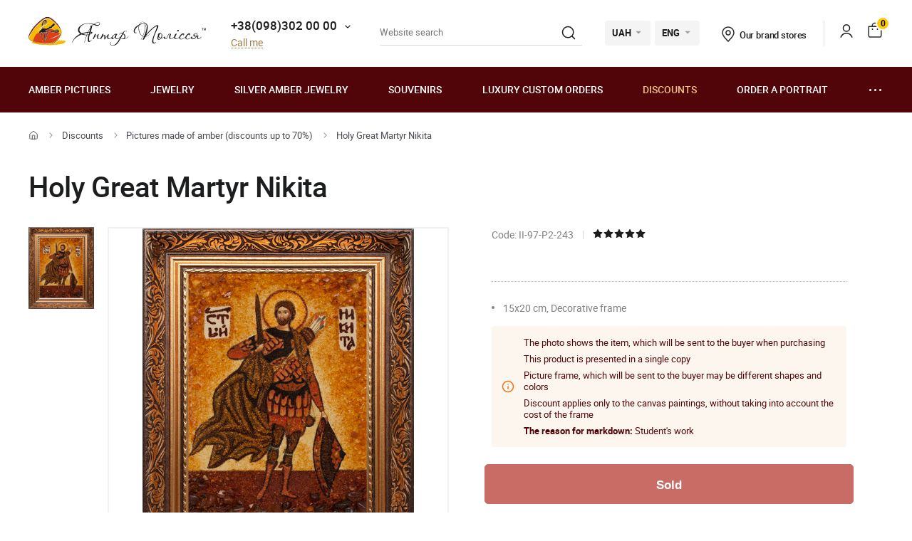

--- FILE ---
content_type: text/html; charset=UTF-8
request_url: https://yantar.ua/en/sale/svyatoj-velikomuchenik-nikita-60408.html
body_size: 17732
content:
<!DOCTYPE html>
<html lang="en">
    <head>
                        <meta name="description" content="">
<title>Holy Great Martyr Nikita</title>
        <link rel="stylesheet" type="text/css" href="/themes/new/css/owl.carousel.css">
                                <link rel="stylesheet" type="text/css" href="/themes/new/css/primary.css?v=38">
            <link rel="stylesheet" type="text/css" href="/themes/new/css/style.css?v=38">
            <script src="/themes/new/js/all.min.js?v=38"></script>
                        <link rel="icon" type="image/vnd.microsoft.icon" href="/favicon.ico">
        <link rel="shortcut icon" href="/favicon.ico" type="image/x-icon">
        <meta property="fb:admins" content="100006460491634">
        <meta property="fb:app_id" content="414920961952097">
        <!--<script src="/floatbox/compressed/floatbox-2.js"></script>-->
        <script>
            (function(i,s,o,g,r,a,m){i['GoogleAnalyticsObject']=r;i[r]=i[r]||function(){
                (i[r].q=i[r].q||[]).push(arguments)},i[r].l=1*new Date();a=s.createElement(o),
                m=s.getElementsByTagName(o)[0];a.async=1;a.src=g;m.parentNode.insertBefore(a,m)
            })(window,document,'script','//www.google-analytics.com/analytics.js','ga');
            ga('create', 'UA-157736781-1', 'auto');
            ga('send', 'pageview');
        </script>
        <script>
            !function(f,b,e,v,n,t,s)
            {if(f.fbq)return;n=f.fbq=function(){n.callMethod?
                n.callMethod.apply(n,arguments):n.queue.push(arguments)};
                if(!f._fbq)f._fbq=n;n.push=n;n.loaded=!0;n.version='2.0';
                n.queue=[];t=b.createElement(e);t.async=!0;
                t.src=v;s=b.getElementsByTagName(e)[0];
                s.parentNode.insertBefore(t,s)}(window, document,'script',
                'https://connect.facebook.net/en_US/fbevents.js');
            fbq('init', '1700526823570110');
            fbq('track', 'PageView');
        </script>
        <meta name="viewport" content="width=device-width, initial-scale=1.0">
        <!-- Open Graph -->
        <meta property="og:title" content="Holy Great Martyr Nikita">
        <meta property="og:type" content="website">
        <meta property="og:url" content="https://yantar.ua/en/sale/svyatoj-velikomuchenik-nikita-60408.html">
                    <meta property="og:image" content="https://yantar.ua/upload/good/sale/resized/400_400/a89-1-60408.jpg">
                                <meta property="og:image:width" content="321">
                    <meta property="og:image:height" content="400">
                                        <meta property="og:locale" content="en_EN">
        <meta property="og:og:site_name" content="Yantar.ua">
                        <link rel="apple-touch-icon" href="/apple-touch-icon.png">
        <link rel="apple-touch-icon" sizes="76x76" href="/touch-icon-ipad.png">
        <link rel="apple-touch-icon" sizes="152x152" href="/touch-icon-ipad-retina.png">
        <script id="mcjs">!function(c,h,i,m,p){m=c.createElement(h),p=c.getElementsByTagName(h)[0],m.async=1,m.src=i,p.parentNode.insertBefore(m,p)}(document,"script","https://chimpstatic.com/mcjs-connected/js/users/c8f7b0c243e1f7ab966824c51/1ee61e6fc5c4b846f43185be4.js");</script>
        <script> function gtag_report_conversion(url) { var callback = function () { if (typeof(url) != 'undefined') { window.location = url; } }; gtag('event', 'conversion', { 'send_to': 'AW-928284674/waiTCNrZ05MBEIKA0roD', 'value': 328, 'currency': 'UAH' }); return false; } </script>        <!-- Global site tag (gtag.js) - Google Ads: 928284674 -->
        <script async src="https://www.googletagmanager.com/gtag/js?id=AW-928284674"></script>
        <script>
            window.dataLayer = window.dataLayer || [];
            function gtag(){dataLayer.push(arguments);}
            gtag('js', new Date());
            gtag('config', 'AW-928284674');
        </script>
                    <script>
                var google_tag_params = {
                    ecomm_prodid: 60408,
                    ecomm_pagetype: "product",
                    ecomm_totalvalue: 328                };
            </script>
            <script>
                ga('set', 'dimension1', '60408');
                ga('set', 'dimension2', 'product');
                ga('set', 'dimension3', '328');
            </script>
                    <!--<script>
                gtag('event', 'page_view', {'send_to': 'AW-928284674',
                    'ecomm_prodid': '60408',
                    'ecomm_pagetype': 'product',
                    'ecomm_totalvalue': 328                });
            </script>-->
            <script>
                gtag('event', 'page_view', {
                    'send_to': 'AW-928284674',
                    'value': 328,
                    'items': [{
                        'id': '60408',
                        'google_business_vertical': 'retail'
                    }]
                });
            </script>
                                <link rel="alternate" hreflang="ru" href="https://yantar.ua/sale/svyatoj-velikomuchenik-nikita-60408.html">
                                <link rel="alternate" href="https://yantar.ua/ua/sale/svyatoj-velikomuchenik-nikita-60408.html" hreflang="x-default">
                <link rel="alternate" hreflang="uk" href="https://yantar.ua/ua/sale/svyatoj-velikomuchenik-nikita-60408.html">
                                <link rel="alternate" hreflang="en" href="https://yantar.ua/en/sale/svyatoj-velikomuchenik-nikita-60408.html">
                                            
<script type="application/ld+json"> { "@context": "https://schema.org", "@type": "BreadcrumbList", "itemListElement": [{ "@type": "ListItem", "position": 1, "name": "Main", "item": "https://yantar.ua/en" },{ "@type": "ListItem", "position": 2, "name": "Discounts", "item": "https://yantar.ua/en/sale" }, { "@type": "ListItem", "position": 3, "name": "Pictures made of amber (discounts up to 70%)", "item": "https://yantar.ua/en/sale/kartinu-sale" }, { "@type": "ListItem", "position": 4, "name": "Holy Great Martyr Nikita", "item": "https://yantar.ua/en/sale/svyatoj-velikomuchenik-nikita-60408.html" }] } </script>
<script type="application/ld+json">
{
  "@context": "https://schema.org/",
  "@type": "Product",  
  "name": "Holy Great Martyr Nikita",  
    "image": ["https://yantar.ua/upload/good/sale/resized/1200_1200/a89-1-60408.jpg"],
    "description": "Holy Great Martyr Nikita | Pictures made of amber (discounts up to 70%)",
  "brand": {"@type": "Brand","name": "Янтар Полісся"},
  "aggregateRating": {
    "@type": "AggregateRating",
    "ratingValue": "5",
    "bestRating": "5",
    "worstRating": "1",
    "ratingCount": "12"
  },
  "sku": "ІІ-97-Р2-243",
  "offers": {
    "@type": "Offer",
    "url": "https://yantar.ua/en/sale/svyatoj-velikomuchenik-nikita-60408.html",
    "priceCurrency": "UAH",
    "price": "164",
    "availability": "https://schema.org/PreOrder",
    "itemCondition": "https://schema.org/NewCondition",
    "priceValidUntil": "2026-01-30T11:36:43+02:00",
    "hasMerchantReturnPolicy": {
      "@type": "MerchantReturnPolicy",
      "applicableCountry": "UA",
      "returnPolicyCategory": "http://schema.org/MerchantReturnFiniteReturnWindow",
      "merchantReturnDays": 14,
      "returnFees": "http://schema.org/FreeReturn",
      "returnMethod": "http://schema.org/ReturnByMail"
    },
    "shippingDetails": {
      "@type": "OfferShippingDetails",
      "shippingRate": {
        "@type": "MonetaryAmount",
        "value": "0",
        "currency": "UAH"
      },
      "deliveryTime": {
        "@type": "ShippingDeliveryTime",
        "handlingTime": {
          "@type": "QuantitativeValue",
          "minValue": 1,
          "maxValue": 2,
          "unitCode": "DAY"
        },
        "transitTime": {
          "@type": "QuantitativeValue",
          "minValue": 1,
          "maxValue": 3,
          "unitCode": "DAY"
        }
      },
      "shippingDestination": {
        "@type": "DefinedRegion",
        "addressCountry": "UA"
      }
   }
  }
    }
</script>
                    <link rel="canonical" href="https://yantar.ua/en/sale/svyatoj-velikomuchenik-nikita-60408.html">
                        <meta name="google-signin-client_id" content="1011019702817-3ihpr6ibmh2u9032e9j11kaqdbeetiao.apps.googleusercontent.com">
            </head>
    <body id="body" class="desktop-v">
                <header class="header">
                    <div class="header-top">
            <div class="container-new">
                <div class="row">
                    <div class="col-12 flex align-center space-between">
                        <a href="/en" class="header-logo2"><img src="/themes/new/images/svg/yantar-polissya-logo-2.svg" alt="Янтар Полісся" title="Янтар Полісся" width="249" height="42"></a>
                        <div class="contacts-col flex align-center">
                            <div class="work-phone">
                                <span class="phone"><a href="tel:+380983020000" rel="nofollow">+38(098)302 00 00</a><span class="icon small-arrow-bottom additional-phones-button-new"></span></span>
                                <div class="additional-phones">
                                    <a href="tel:+380983020000" rel="nofollow">+38(098)302 00 00</a>
                                    <a href="tel:+380983020000" rel="nofollow">+38(099)302 00 00</a>
                                </div>
                                <br><span class="work call-back" onclick="FastBuyWindow(1);">Call me</span>
                            </div>
                        </div>
                        <form class="header-search header-search2" method="get" action="/en/site/search">
                            <input type="text" placeholder="Website search" name="q" id="SiteSearchForm_string" value="" class="input">
                            <button type="submit" class="submit"><span class="icon search2"></span></button>
                            <input type="hidden" name="category">
                        </form>
                        <div class="cur-lang flex align-center">
                            <div class="cl-item cl-lang cl-cur">
                                                                    <span class="current">UAH</span>
                                    <ul class="lang-list currency-dropdown">
                                        <li><span>UAH</span></li>
                                        <li onclick="set_currency(1)"><span class="a">USD</span></li>
                                    </ul>
                                                            </div>
                            <div class="cl-item cl-lang">
                                                                <span class="current">ENG</span>
                                <ul class="lang-list currency-dropdown" id="languages">
                                                                                                                                                                                                                                            <li><span class="a">ENG</span></li>
                                                                                                                                                                                                                                                                                                                                            <li><a onclick="set_language('ru', this); return false;" class="a" href="/sale/svyatoj-velikomuchenik-nikita-60408.html">РУС</a></li>
                                                                                                                                                                                                                                                                                                                                                                                                                                    <li><a onclick="set_language('ua', this); return false;" class="a" href="/ua/sale/svyatoj-velikomuchenik-nikita-60408.html">УКР</a></li>
                                                                                                                                                                                                </ul>
                            </div>
                        </div>
                        <div class="contacts-col contacts-col2 flex align-center">
                            <a href="/en/shops" class="shop-loc"><span class="icon location"></span>Our brand stores</a>
                        </div>
                        <div class="button-news-col flex align-center flex-end">
                            <span class="divider"></span>
                            <!--<span class="a"><span class="icon like"></span><span class="count cart-info-count">0</span></span>-->
                                                        <a class="a" rel="nofollow" href="/en/clients/signin"><span class="icon user"></span><span class="dn">signin</span></a>
                                                        <a class="a" onclick="modal_open('cart-window'); return false;" href="/en/cart.html" rel="nofollow"><span class="icon cart3"></span><span class="count cart-info-count">0</span></a>
                        </div>
                    </div>
                </div>
            </div>
        </div>
        <div class="header-bottom">
            <div class="container-new">
                <div class="row">
                    <div class="col-12 flex align-center">
                        <div class="front-mobile-catalog-button-new">
                            <span onclick="modal_open2('drop-mobile-catalog');" class="btn"><span></span> Goods catalog</span>
                        </div>
                        <div class="mobile-lang-search flex flex-wrap align-center">
                            <span class="icon search mob-search-button-new"></span>
                            <form class="form mob-search" method="get" action="/en/site/search">
                                <input type="text" placeholder="Website search" name="q" value="" class="input">
                                <button type="submit" class="submit"><span class="icon search"></span></button>
                                <input type="hidden" name="category">
                            </form>
                        </div>
                        <ul class="main-menu flex flex-wrap align-center space-between">
                                                                                                                    <li><a href="/en/pictures">Amber pictures</a></li>
                                                                                        <li><a href="/en/products">Jewelry</a></li>
                                                                                        <li><a href="/en/silvers">Silver amber jewelry</a></li>
                                                                                        <li><a href="/en/souvenirs">Souvenirs</a></li>
                                                                                        <li><a href="/en/vips">Luxury custom orders</a></li>
                                                                                        <li><a class="sale_a" href="/en/sale">Discounts</a></li>
                                                        <li><a href="/en/custom.html">Order a portrait</a></li>
                            <li>
                                <span class="dots-add drop-main-menu"><span></span><span></span><span></span></span>
                                <div class="drop-block">
                                    <a class="about" href="/en/about.html">About us</a>
                                    <a class="about" href="/en/delivery.html">Delivery & Payment</a>
                                    <a class="about" href="/en/contacts.html">Contacts</a>
                                                                            <a href="/en/blog">Blog</a>
                                                                    </div>
                            </li>
                        </ul>
                    </div>

                    
                </div>
            </div>
        </div>
        <div class="drop-catalog">
            <div class="drop-catalog-inner flex flex-wrap">
                <div class="dc-tabs">
                    <ul>
                                                    <li onclick="show_catalog('cat_sale'); return false;" class="cat-button-new" id="category-pictures">Amber pictures</li>
                                                    <li onclick="show_catalog('cat_sale'); return false;" class="cat-button-new" id="category-products">Jewelry</li>
                                                    <li onclick="show_catalog('cat_sale'); return false;" class="cat-button-new" id="category-silvers">Silver amber jewelry</li>
                                                    <li onclick="show_catalog('cat_sale'); return false;" class="cat-button-new" id="category-souvenirs">Souvenirs</li>
                                                    <li onclick="show_catalog('cat_sale'); return false;" class="cat-button-new" id="category-vips">Luxury custom orders</li>
                                                    <li onclick="show_catalog('cat_sale'); return false;" class="cat-button-new" id="category-sale">Discounts</li>
                                            </ul>
                </div>
                <div class="cat-body">
                                                            <div class="sub-cat-list" id="sub_category-pictures">
                        <div class="sub-cat-wrap">
                                                                                                                            <a href="/en/pictures/ikona-obraz"><div class="image-wrap"><img loading="lazy" data-src="/upload/category/659e934909289.jpg" src="/upload/category/659e934909289.jpg" alt="Orthodox icons" title="Orthodox icons"></div>Orthodox icons</a>
                                                                                                <a href="/en/pictures/imennaya-ikona"><div class="image-wrap"><img loading="lazy" data-src="/upload/category/659e936cb0f8d.jpg" src="/upload/category/659e936cb0f8d.jpg" alt="Icons of Orthodox Saints" title="Icons of Orthodox Saints"></div>Icons of Orthodox Saints</a>
                                                                                                <a href="/en/pictures/katolicheskie-ikonu"><div class="image-wrap"><img loading="lazy" data-src="/upload/category/659e9388319b8.jpg" src="/upload/category/659e9388319b8.jpg" alt="Catholic icons" title="Catholic icons"></div>Catholic icons</a>
                                                                                                <a href="/en/pictures/portret"><div class="image-wrap"><img loading="lazy" data-src="/upload/category/659e93a7e4c2b.jpg" src="/upload/category/659e93a7e4c2b.jpg" alt="Portrait" title="Portrait"></div>Portrait</a>
                                                                                                <a href="/en/pictures/peyzaj"><div class="image-wrap"><img loading="lazy" data-src="/upload/category/577395c7dbdb8.jpg" src="/upload/category/577395c7dbdb8.jpg" alt="Landscape" title="Landscape"></div>Landscape</a>
                                                                                                <a href="/en/pictures/panno"><div class="image-wrap"><img loading="lazy" data-src="/upload/category/659e9397366d5.jpg" src="/upload/category/659e9397366d5.jpg" alt="Panel" title="Panel"></div>Panel</a>
                                                                                                <a href="/en/pictures/jivotnye"><div class="image-wrap"><img loading="lazy" data-src="/upload/category/577395de43e97.jpg" src="/upload/category/577395de43e97.jpg" alt="Animals" title="Animals"></div>Animals</a>
                                                                                                <a href="/en/pictures/ohotnichya-tema"><div class="image-wrap"><img loading="lazy" data-src="/upload/category/577395d8d3faf.jpg" src="/upload/category/577395d8d3faf.jpg" alt="Hunting Theme" title="Hunting Theme"></div>Hunting Theme</a>
                                                                                                <a href="/en/pictures/kartina_devyshka"><div class="image-wrap"><img loading="lazy" data-src="/upload/category/577395eb5a60e.jpg" src="/upload/category/577395eb5a60e.jpg" alt="Painting "Girl"" title="Painting "Girl""></div>Painting "Girl"</a>
                                                                                                <a href="/en/pictures/kartina_tsvetok"><div class="image-wrap"><img loading="lazy" data-src="/upload/category/577395f1e8c07.jpg" src="/upload/category/577395f1e8c07.jpg" alt="Painting "Flower"" title="Painting "Flower""></div>Painting "Flower"</a>
                                                                                                <a href="/en/pictures/kartinu_dlia_interera"><div class="image-wrap"><img loading="lazy" data-src="/upload/category/5afc36b265a2a.jpg" src="/upload/category/5afc36b265a2a.jpg" alt="Polyptych" title="Polyptych"></div>Polyptych</a>
                                                                                                <a href="/en/pictures/chinese-themes"><div class="image-wrap"><img loading="lazy" data-src="/upload/category/5773960a9f666.jpg" src="/upload/category/5773960a9f666.jpg" alt="Eastern themes" title="Eastern themes"></div>Eastern themes</a>
                                                                                                <a href="/en/pictures/obemnie-kartiny"><div class="image-wrap"><img loading="lazy" data-src="/upload/category/5afc3713298c6.jpg" src="/upload/category/5afc3713298c6.jpg" alt="Voluminous pictures" title="Voluminous pictures"></div>Voluminous pictures</a>
                                                                                                <a href="/en/pictures/natyurmort"><div class="image-wrap"><img loading="lazy" data-src="/upload/category/577395d3781f0.jpg" src="/upload/category/577395d3781f0.jpg" alt="Still Life" title="Still Life"></div>Still Life</a>
                                                                                                <a href="/en/pictures/individual-order"><div class="image-wrap"><img loading="lazy" data-src="/upload/category/60def775a561e.jpg" src="/upload/category/60def775a561e.jpg" alt="Individual orders" title="Individual orders"></div>Individual orders</a>
                                                                                </div>
                    </div>
                                        <div class="sub-cat-list" id="sub_category-products">
                        <div class="sub-cat-wrap">
                                                                                                                            <a href="/en/products/busy"><div class="image-wrap"><img loading="lazy" data-src="/upload/category/659e9632ece00.png" src="/upload/category/659e9632ece00.png" alt="Beads" title="Beads"></div>Beads</a>
                                                                                                <a href="/en/products/braslety"><div class="image-wrap"><img loading="lazy" data-src="/upload/category/659e96234041b.png" src="/upload/category/659e96234041b.png" alt="Bracelets" title="Bracelets"></div>Bracelets</a>
                                                                                                <a href="/en/products/broshi"><div class="image-wrap"><img loading="lazy" data-src="/upload/category/659e96145ab8d.png" src="/upload/category/659e96145ab8d.png" alt="Brooches" title="Brooches"></div>Brooches</a>
                                                                                                <a href="/en/products/chetki"><div class="image-wrap"><img loading="lazy" data-src="/upload/category/659e96025c51f.png" src="/upload/category/659e96025c51f.png" alt="Rosary" title="Rosary"></div>Rosary</a>
                                                                                                <a href="/en/products/kulony"><div class="image-wrap"><img loading="lazy" data-src="/upload/category/659e95f379f36.png" src="/upload/category/659e95f379f36.png" alt="Pendants" title="Pendants"></div>Pendants</a>
                                                                                                <a href="/en/products/bysu-dlja-detey"><div class="image-wrap"><img loading="lazy" data-src="/upload/category/659e95e3cf183.png" src="/upload/category/659e95e3cf183.png" alt="Jewelry for children" title="Jewelry for children"></div>Jewelry for children</a>
                                                                                                <a href="/en/products/koltsa"><div class="image-wrap"><img loading="lazy" data-src="/upload/category/659e97ee59ff6.png" src="/upload/category/659e97ee59ff6.png" alt="Rings" title="Rings"></div>Rings</a>
                                                                                </div>
                    </div>
                                        <div class="sub-cat-list" id="sub_category-silvers">
                        <div class="sub-cat-wrap">
                                                                                                                            <a href="/en/silvers/sergi"><div class="image-wrap"><img loading="lazy" data-src="/upload/category/659e978cdf642.png" src="/upload/category/659e978cdf642.png" alt="Earrings" title="Earrings"></div>Earrings</a>
                                                                                                <a href="/en/silvers/braslety"><div class="image-wrap"><img loading="lazy" data-src="/upload/category/659e9768e5ed9.png" src="/upload/category/659e9768e5ed9.png" alt="Bracelets" title="Bracelets"></div>Bracelets</a>
                                                                                                <a href="/en/silvers/broshi"><div class="image-wrap"><img loading="lazy" data-src="/upload/category/659e97534edba.png" src="/upload/category/659e97534edba.png" alt="Brooches" title="Brooches"></div>Brooches</a>
                                                                                                <a href="/en/silvers/kulony"><div class="image-wrap"><img loading="lazy" data-src="/upload/category/65c4d362235b3.png" src="/upload/category/65c4d362235b3.png" alt="Pendants " title="Pendants "></div>Pendants </a>
                                                                                                <a href="/en/silvers/kolie"><div class="image-wrap"><img loading="lazy" data-src="/upload/category/6551ca68c0fca.png" src="/upload/category/6551ca68c0fca.png" alt="Chains" title="Chains"></div>Chains</a>
                                                                                                <a href="/en/silvers/koltsa"><div class="image-wrap"><img loading="lazy" data-src="/upload/category/659e977cdd3ec.png" src="/upload/category/659e977cdd3ec.png" alt="Rings" title="Rings"></div>Rings</a>
                                                                                                <a href="/en/silvers/zaponki"><div class="image-wrap"><img loading="lazy" data-src="/upload/category/659e971871d97.png" src="/upload/category/659e971871d97.png" alt="Cufflinks" title="Cufflinks"></div>Cufflinks</a>
                                                                                </div>
                    </div>
                                        <div class="sub-cat-list" id="sub_category-souvenirs">
                        <div class="sub-cat-wrap">
                                                                                                                            <a href="/en/souvenirs/ruchki"><div class="image-wrap"><img loading="lazy" data-src="/upload/category/659e96e8ef3d9.png" src="/upload/category/659e96e8ef3d9.png" alt="Pens" title="Pens"></div>Pens</a>
                                                                                                <a href="/en/souvenirs/chasy-inkrustirovannye-yantarem"><div class="image-wrap"><img loading="lazy" data-src="/upload/category/659e96a1130c0.png" src="/upload/category/659e96a1130c0.png" alt="Clocks" title="Clocks"></div>Clocks</a>
                                                                                                <a href="/en/souvenirs/derevya"><div class="image-wrap"><img loading="lazy" data-src="/upload/category/659e96d56537b.png" src="/upload/category/659e96d56537b.png" alt="Trees" title="Trees"></div>Trees</a>
                                                                                                <a href="/en/souvenirs/tarelki"><div class="image-wrap"><img loading="lazy" data-src="/upload/category/659e9687de2ee.png" src="/upload/category/659e9687de2ee.png" alt="Plates" title="Plates"></div>Plates</a>
                                                                                                <a href="/en/souvenirs/brelki"><div class="image-wrap"><img loading="lazy" data-src="/upload/category/659e992eac51c.png" src="/upload/category/659e992eac51c.png" alt="Key chains" title="Key chains"></div>Key chains</a>
                                                                                                <a href="/en/souvenirs/yantar-s-inklyuzom"><div class="image-wrap"><img loading="lazy" data-src="/upload/category/659e991310474.png" src="/upload/category/659e991310474.png" alt="Amber with inclusion" title="Amber with inclusion"></div>Amber with inclusion</a>
                                                                                                <a href="/en/souvenirs/statuetki-podsvechniki-"><div class="image-wrap"><img loading="lazy" data-src="/upload/category/659e96f8788fa.png" src="/upload/category/659e96f8788fa.png" alt="Statuettes" title="Statuettes"></div>Statuettes</a>
                                                                                                <a href="/en/souvenirs/avtomobilnye-oberegi"><div class="image-wrap"><img loading="lazy" data-src="/upload/category/659e96af3476f.png" src="/upload/category/659e96af3476f.png" alt="Car charms" title="Car charms"></div>Car charms</a>
                                                                                                <a href="/en/souvenirs/myndshtyk"><div class="image-wrap"><img loading="lazy" data-src="/upload/category/659e992133440.png" src="/upload/category/659e992133440.png" alt="Smoking accessories" title="Smoking accessories"></div>Smoking accessories</a>
                                                                                                <a href="/en/souvenirs/podsvechniki"><div class="image-wrap"><img loading="lazy" data-src="/upload/category/659e983c19a20.png" src="/upload/category/659e983c19a20.png" alt="Candlesticks" title="Candlesticks"></div>Candlesticks</a>
                                                                                                <a href="/en/souvenirs/pisanki"><div class="image-wrap"><img loading="lazy" data-src="/upload/category/659e98090418c.png" src="/upload/category/659e98090418c.png" alt="Easter egg" title="Easter egg"></div>Easter egg</a>
                                                                                </div>
                    </div>
                                        <div class="sub-cat-list" id="sub_category-vips">
                        <div class="sub-cat-wrap">
                                                                                                                            <a href="/en/vips/suveniry"><div class="image-wrap"><img loading="lazy" data-src="/upload/category/57750bd3bcd18.jpg" src="/upload/category/57750bd3bcd18.jpg" alt="Souvenirs" title="Souvenirs"></div>Souvenirs</a>
                                                                                                <a href="/en/vips/ikony-iz-plastin"><div class="image-wrap"><img loading="lazy" data-src="/upload/category/659e98d2c892c.png" src="/upload/category/659e98d2c892c.png" alt="Orthodox icons " title="Orthodox icons "></div>Orthodox icons </a>
                                                                                                <a href="/en/vips/lampy"><div class="image-wrap"><img loading="lazy" data-src="/upload/category/659e98a62aa27.png" src="/upload/category/659e98a62aa27.png" alt="Lamps" title="Lamps"></div>Lamps</a>
                                                                                </div>
                    </div>
                                        <div class="sub-cat-list" id="sub_category-sale">
                        <div class="sub-cat-wrap">
                                                                                                                            <a href="/en/sale/kartinu-sale"><div class="image-wrap"><img loading="lazy" data-src="/upload/category/59958f8a59144.png" src="/upload/category/59958f8a59144.png" alt="Pictures made of amber (discounts up to 70%)" title="Pictures made of amber (discounts up to 70%)"></div>Pictures made of amber (discounts up to 70%)</a>
                                                                                                <a href="/en/sale/serebro-sale"><div class="image-wrap"><img loading="lazy" data-src="/upload/category/59958fdd91de5.png" src="/upload/category/59958fdd91de5.png" alt="Silver amber jewelry (discounts up to 50%)" title="Silver amber jewelry (discounts up to 50%)"></div>Silver amber jewelry (discounts up to 50%)</a>
                                                                                                <a href="/en/sale/predlozhenie-dnya"><div class="image-wrap"><img loading="lazy" data-src="/upload/category/5cde8f70bd9cf.png" src="/upload/category/5cde8f70bd9cf.png" alt="Offer of the day" title="Offer of the day"></div>Offer of the day</a>
                                                                                </div>
                    </div>
                                    </div>
            </div>
        </div>
                </header>
    <main class="data">
                    <div id="main-content">    <div id="content">
        
<div class="breadcrumbs-block">
    <div class="container">
        <div class="row">
            <div class="col-12">
                <div class="breadcrumbs">
                    <a href="/en" class="a desktop-only"><span class="icon icon-home"></span></a>
                    <span class="sep sep-home"><span class="icon icon-caret-right"></span></span>
                                                                                                            <a href="/en/sale" class="a desktop-only">Discounts</a>
                        <span class="sep desktop-only"><span class="icon icon-caret-right"></span></span>
                                                                                                            <a href="/en/sale/kartinu-sale" class="a">Pictures made of amber (discounts up to 70%)</a>
                        <span class="sep desktop-only"><span class="icon icon-caret-right"></span></span>
                                                                                                            <span class="current desktop-only">Holy Great Martyr Nikita</span>
                                                                            </div>
                                <h1 class="h1">Holy Great Martyr Nikita</h1>
                            </div>
        </div>
    </div>
</div>

<div class="container large">
    <div class="row small-paddings lg-reverse-direction flex flex-wrap">
        <div class="col-6 col-lg-12">
            <div class="product-image-wrap hidden-lg">
                                                <div id="gal1" class="product-images slick-slider slick-vertical">
                                        <a data-fancybox="gallery-a" href="/upload/good/sale/resized/1200_1200/a89-1-60408.jpg" data-image="/upload/good/sale/resized/475_475/a89-1-60408.jpg" data-zoom-image="/upload/good/sale/resized/1200_1200/a89-1-60408.jpg" class="fancybox-button fancybox" data-position="0" onclick="return false" tabindex="0">
                        <img src="/upload/good/sale/resized/155_155/a89-1-60408.jpg" alt="Holy Great Martyr Nikita" title="Holy Great Martyr Nikita">                    </a>
                                                                                    </div>
                <div class="main-image">
                    <a href="/upload/good/sale/resized/1200_1200/a89-1-60408.jpg" class="fancybox-1" onclick="return false;"><img data-zoom-image="/upload/good/sale/resized/1200_1200/a89-1-60408.jpg" src="/upload/good/sale/resized/475_475/a89-1-60408.jpg" alt="Holy Great Martyr Nikita" title="Holy Great Martyr Nikita" id="img_01"></a>                </div>
                <p class="images-notice">* - These photos are the property of TM Polesie and Amber were made from the original</p>
                            </div>
            <div class="product-benefits">
                <div class="benefits">
                    <div class="ben-item">
                        <p class="b"><span class="icon icon-guarantee2"></span> 100% natural amber</p>
                        <p class="p">from TM "Amber-Polesie"</p>
                    </div>
                    <div class="ben-item">
                        <p class="b"><span class="icon icon-quality2"></span> Quality assurance</p>
                        <p class="p">from the manufacturer</p>
                    </div>
                    <div class="ben-item">
                        <p class="b"><span class="icon icon-fast-delivery2"></span> Free delivery to the New Post office</p>
                        <p class="p">  <b>from 4000 UAH</b> and 100% prepayment</p>
                    </div>
                    <div class="ben-item">
                        <p class="b"><span class="icon icon-hand-heart2"></span> Handmade</p>
                        <p class="p">experienced craftsmen</p>
                    </div>
                    <div class="ben-item">
                        <p class="b"><span class="icon icon-return2"></span> Guaranteed return</p>
                        <p class="p">and the exchange of goods</p>
                    </div>
                </div>
            </div>
        </div>
        <div class="col-6 col-lg-12">
            <div class="product-data">
                                                <div class="art-testi flex flex-wrap align-center">
                                        <span class="art">Code: ІІ-97-Р2-243</span>
                    <span class="sep"></span>
                                            <span class="rating">
                                                        <span data-id="1" data-value="0" class="icon icon-star1-full"></span>
                                                        <span data-id="2" data-value="0" class="icon icon-star1-full"></span>
                                                        <span data-id="3" data-value="1" class="icon icon-star1-full"></span>
                                                        <span data-id="4" data-value="1" class="icon icon-star1-full"></span>
                                                        <span data-id="5" data-value="1" class="icon icon-star1-full"></span>
                                                    </span>
                </div>
                                                <div class="mobile-product-images">
                    <div class="simple-product-slider owl-carousel_7 big-arrows mobile-dots owl-carousel owl-theme" id="mobile-gallery">
                                                    <a class="sps-slide" href="/upload/good/sale/resized/475_475/a89-1-60408.jpg">
                                <img width="201" height="250" src="/upload/good/sale/resized/250_250/a89-1-60408.jpg" alt="Holy Great Martyr Nikita" title="Holy Great Martyr Nikita">                            </a>
                                            </div>
                    <p class="images-notice">* - These photos are the property of TM Polesie and Amber were made from the original</p>
                </div>
                                <div id="_buy_">
                    <div class="product-price flex flex-wrap align-end space-between" data-currency="UAH">
    <input type="hidden" id="skidka" value="0.5">
    <input type="hidden" id="quantity_select" value="1" name="quantity">
    </div>
<div class="characteristics">
                                
        <div class="border-bottom">
                <ul>
                                                                                                                                                                                                            <li class="subcategory_ves">15x20  cm, Decorative frame</li>
                    </ul>
                            <div class="notice notice-info"><p>The photo shows the item, which will be sent to the buyer when purchasing</p><p>This product is presented in a single copy</p><p>Picture frame, which will be sent to the buyer may be different shapes and colors</p><p>Discount applies only to the canvas paintings, without taking into account the cost of the frame</p><p><b>The reason for markdown:</b> Student's work</p></div>
            </div>
        
                </div>
<div class="product-buttons flex flex-wrap align-end space-between">
            <form class="wrap-" onsubmit="return addCard(this,'_en');return false;" action="/en/cart/addAjax">
            <input name="id" type="hidden" value="60408">
            <input type="hidden" name="type" value="sale">
            <input type="hidden" id="size_id" name="size_id" value="0">
            <input type="hidden" name="count" id="quantity" value="1">
            <input type="hidden" value="328" id="myprice">
                                                            <input disabled class="button button-disabled" type="button" name="sub-form" value="Sold">
                                    </form>
            </div>


                </div>
                            </div>
        </div>
    </div>
</div>
<div class="container">
    <div class="row">
        <div class="col-12">
            <div class="tabs-wrapper mb-100">
                <div id="tab-container" class="tab-container" data-easytabs="true">
                    <ul class="etabs etabs-slider">
                                                    <li id="help" class="tab active" onclick="tabs('help'); return false;"><a rel="nofollow" href="#">Help with the order</a></li>
                            <li id="feedback" class="tab" onclick="tabs('feedback'); return false;"><a rel="nofollow" href="#">Reviews/Feedback </a></li>
                            <li id="delivery" class="tab" onclick="tabs('delivery'); return false;"><a rel="nofollow" href="#">Delivery & Payment</a></li>
                                            </ul>
                </div>
                <div class="panel-container">
                    <div id="div_about" class="tab-inner about ">
                        <div class="item-full-description seo-text full">
                                                    </div>
                    </div>
                    <div id="div_help" class="tab-inner help active">
                        <div class="contacts-wrap">
    <div class="row">
        <div class="col-8">
            <h3 class="h3">Write us</h3>
            <form class="contacts-form form" id="sendmessage" action="/en/site/sendmessage" method="post" onsubmit="SubmitForm(this); return false">
                <input type="hidden" value="human" name="human">
                <div class="form-group">
                    <span class="lbl">Your name <span class="required">*</span></span>
                    <input type="text" name="name" id="name" placeholder="Your name" class="input">
                </div>
                <div class="two-cols">
                    <div class="form-group">
                        <span class="lbl">E-mail <span class="required">*</span></span>
                        <input type="text" name="email" id="email" placeholder="E-mail" class="input">
                    </div>
                    <div class="form-group">
                        <span class="lbl">Phone</span>
                        <input type="text" name="phone" id="phone" placeholder="+380" class="input">
                    </div>
                </div>
                <div class="form-group">
                    <span class="lbl">Message <span class="required">*</span></span>
                    <textarea name="text" id="text" placeholder="Message" class="input"></textarea>
                </div>
                <div class="form-group form-message dn"></div>
                <input id="contacts-submit" type="submit" value="Send" class="button">
            </form>
        </div>
        <div class="col-4">
            <h3 class="h3">Phones</h3>
<div class="block-phone">
    <p class="lbl"><span class="icon icon-vodafone"></span> Vodafone</p>
    <a href="tel:+380993020000" rel="nofollow">+38 (099) 302 0000</a>
</div>
<div class="block-phone">
    <p class="lbl"><span class="icon icon-kyivstar"></span> Kyivstar</p>
    <a href="tel:+380983020000" rel="nofollow">+38 (098) 302 0000</a>
</div>
<div class="block-phone">
    <p class="lbl"><span class="icon icon-viber"></span> Viber</p>
    <a href="viber://chat?number=+380983020000" rel="nofollow">+38 (098) 302 0000</a>
</div>
<div class="block-phone">
    <p class="lbl"><span class="icon icon-whatsapp"></span> Whatsapp</p>
    <a href="https://api.whatsapp.com/send?phone=380983020000" rel="nofollow">+38 (098) 302 0000</a>
</div>
<div class="block-phone">
    <p class="lbl"><span class="icon icon-telegram"></span> Telegram</p>
    <a href="https://telegram.me/YantarPolissyaOrder" rel="nofollow">+38 (098) 302 0000</a>
</div>        </div>
    </div>
</div>
<script src="/js/jquery.validate.js"></script>
<script>
    $(function() {
        $("#sendmessage").validate({
            rules: {
                name: {
                    required: true,
                    minlength: 2,
                    maxlength: 32
                },
                phone: {
                    required: false,
                    digits: true
                },
                email: {
                    email: true,
                    required: true
                },
                text: {
                    required: true,
                    minlength: 12
                },
                captcha: {
                    required: true
                }
            },
            messages: {
                name: "Введите ваше имя",
                phone: "Введите номер телефона",
                email: "Неверный формат E-mail",
                text: "Введите сообщение",
                captcha: "Введите код с картинки"
            }
        });
    });
</script>                    </div>
                    <div id="div_delivery" class="tab-inner div-delivery delivery">
                        <div class="text seo-text full"></div>
                    </div>
                    <div id="div_feedback" class="tab-inner div-testimonials feedback">
                        <div class="thanks-for-comment" style="display: none">
                            <p class="notice"><b>Thanks for your comment!</b> Review will be published after validation</p>
                        </div>
                        <div class="testimonials-wrap" id="testimonials">
                                                        <p class="h3">Write a review</p>
                            <form method="post" class="form" id="add-comment-form" action="/en/site/comment" onsubmit="AddComment(this); return false" enctype="multipart/form-data">
                                <input type="hidden" name="rating" value="5">
                                <input type="hidden" name="video_id">
                                <input type="hidden" value="60408" name="good_id">
                                <div class="form-group">
                                    <span class="lbl">Mark</span>
                                    <div class="rating-stars">
                                        <div class="rating-star" data-rating="1">
                                            <div class="star-btn">
                                                <span class="icon icon-star-big"></span>
                                                <p class="star-lbl">Bad</p>
                                            </div>
                                        </div>
                                        <div class="rating-star" data-rating="2">
                                            <div class="star-btn">
                                                <span class="icon icon-star-big"></span>
                                                <p class="star-lbl">So-so</p>
                                            </div>
                                        </div>
                                        <div class="rating-star" data-rating="3">
                                            <div class="star-btn">
                                                <span class="icon icon-star-big"></span>
                                                <p class="star-lbl">Normal</p>
                                            </div>
                                        </div>
                                        <div class="rating-star" data-rating="4">
                                            <div class="star-btn">
                                                <span class="icon icon-star-big"></span>
                                                <p class="star-lbl">Good</p>
                                            </div>
                                        </div>
                                        <div class="rating-star" data-rating="5">
                                            <div class="star-btn">
                                                <span class="icon icon-star-big"></span>
                                                <p class="star-lbl">Excellent</p>
                                            </div>
                                        </div>
                                    </div>
                                </div>
                                <div class="form-group">
                                    <span class="lbl">Your name</span>
                                    <input type="text" name="name" class="input" onfocus="$(this).closest('div').find('.error').addClass('dn')">
                                    <label class="error dn">Введите ваше имя</label>
                                </div>
                                <div class="form-group">
                                    <span class="lbl">E-mail</span>
                                    <input type="text" name="email" class="input" onfocus="$(this).closest('div').find('.error').addClass('dn')">
                                    <label class="error dn">Неверный формат E-mail</label>
                                </div>
                                <div class="form-group">
                                    <span class="lbl">Comment</span>
                                    <textarea style="width: 100%;" maxlength="10000" name="text" class="input" rows="5" onfocus="$(this).closest('div').find('.error').addClass('dn')"></textarea>
                                    <label class="error dn">Введите комментарий</label>
                                    <input type="hidden" value="human" name="human">
                                </div>
                                                                <div class="testimonials-buttons flex flex-wrap align-center">
                                    <div class="b-wrap">
                                        <input type="submit" form="add-comment-form" value="Leave a comment" class="button">
                                    </div>
                                </div>
                            </form>
                        </div>
                    </div>
                </div>
            </div>
        </div>
    </div>
</div>
    <div class="front-block block-pictures">
        <div class="container-new">
            <div class="row">
                <div class="col-12">
                    <p class="h2">Similar items</p>
                    <div class="products-slider products-slider3 owl-carousel owl-carousel_4 owl-theme row products-grid flex flex-wrap top-cats2 review-slider">
                                                    <div class="col-3 col-l-6 col-md-6 col-sm-6 col flex">
                                <div class="product-item">
            <span class="new-lbl discount-lbl">-30%</span>
                <span class="new-lbl">NEW</span>
                <div class="image-wrap flex align-center space-center">
        <a href="/en/sale/svyatoj-muchenik-ioann-voin-ivan-60517.html" title="Holy Martyr John the Warrior (Ivan)">
            <img src="/upload/good/sale/resized/250_250/am20-1-60517.jpg" alt="Holy Martyr John the Warrior (Ivan)" title="Holy Martyr John the Warrior (Ivan)">        </a>
    </div>
    <div class="text-wrap flex align-end space-center">
        <div class="inner">
            <p class="title">Holy Martyr John the Warrior (Ivan)</p>
                                                                        <p class="price discount-price">
                                                    316 UAH                                                            <span class="price-old">635 UAH</span>
                                                                        </p>
                                    </div>
    </div>
            <div class="buy">
            <form onsubmit="return addCard(this,'_en');return false;" action="/en/cart/addAjax">
                <input name="id" type="hidden" value="60517">
                <input type="hidden" name="type" value="sale">
                <input type="hidden" name="size_id" value="0">
                <input class="button button-gray" type="submit" name="sub-form" value="Add to cart">
            </form>
        </div>
    </div>                            </div>
                                                    <div class="col-3 col-l-6 col-md-6 col-sm-6 col flex">
                                <div class="product-item">
            <span class="new-lbl discount-lbl">-30%</span>
                <span class="new-lbl">NEW</span>
                <div class="image-wrap flex align-center space-center">
        <a href="/en/sale/svyatoj-apostol-pavel-56145.html" title="Holy Apostle Paul">
            <img src="/upload/good/sale/resized/250_250/a17-56145.jpg" alt="Holy Apostle Paul" title="Holy Apostle Paul">        </a>
    </div>
    <div class="text-wrap flex align-end space-center">
        <div class="inner">
            <p class="title">Holy Apostle Paul</p>
                                                                        <p class="price discount-price">
                                                    686 UAH                                                            <span class="price-old">1 385 UAH</span>
                                                                        </p>
                                    </div>
    </div>
            <div class="buy">
            <form onsubmit="return addCard(this,'_en');return false;" action="/en/cart/addAjax">
                <input name="id" type="hidden" value="56145">
                <input type="hidden" name="type" value="sale">
                <input type="hidden" name="size_id" value="0">
                <input class="button button-gray" type="submit" name="sub-form" value="Add to cart">
            </form>
        </div>
    </div>                            </div>
                                                    <div class="col-3 col-l-6 col-md-6 col-sm-6 col flex">
                                <div class="product-item">
            <span class="new-lbl discount-lbl">-30%</span>
                <span class="new-lbl">NEW</span>
                <div class="image-wrap flex align-center space-center">
        <a href="/en/sale/panno-rev-tigra-60531.html" title="Panel &amp;quot;Roar of the Tiger&amp;quot;">
            <img src="/upload/good/sale/resized/250_250/am31-1-60531.jpg" alt="Panel &amp;quot;Roar of the Tiger&amp;quot;" title="Panel &amp;quot;Roar of the Tiger&amp;quot;">        </a>
    </div>
    <div class="text-wrap flex align-end space-center">
        <div class="inner">
            <p class="title">Panel &quot;Roar of the Tiger&quot;</p>
                                                                        <p class="price discount-price">
                                                    1 361 UAH                                                            <span class="price-old">2 760 UAH</span>
                                                                        </p>
                                    </div>
    </div>
            <div class="buy">
            <form onsubmit="return addCard(this,'_en');return false;" action="/en/cart/addAjax">
                <input name="id" type="hidden" value="60531">
                <input type="hidden" name="type" value="sale">
                <input type="hidden" name="size_id" value="0">
                <input class="button button-gray" type="submit" name="sub-form" value="Add to cart">
            </form>
        </div>
    </div>                            </div>
                                                    <div class="col-3 col-l-6 col-md-6 col-sm-6 col flex">
                                <div class="product-item">
            <span class="new-lbl discount-lbl">-50%</span>
                <span class="new-lbl">NEW</span>
                <div class="image-wrap flex align-center space-center">
        <a href="/en/sale/ikona-bozhiej-materi-pomoshnica-v-rodah-60190.html" title="Icon of the Mother of God “Helper in Childbirth”">
            <img src="/upload/good/sale/resized/250_250/a67-1-60190.jpg" alt="Icon of the Mother of God “Helper in Childbirth”" title="Icon of the Mother of God “Helper in Childbirth”">        </a>
    </div>
    <div class="text-wrap flex align-end space-center">
        <div class="inner">
            <p class="title">Icon of the Mother of God “Helper in Childbirth”</p>
                                                                        <p class="price discount-price">
                                                    354 UAH                                                            <span class="price-old">1 385 UAH</span>
                                                                        </p>
                                    </div>
    </div>
            <div class="buy">
            <form onsubmit="return addCard(this,'_en');return false;" action="/en/cart/addAjax">
                <input name="id" type="hidden" value="60190">
                <input type="hidden" name="type" value="sale">
                <input type="hidden" name="size_id" value="0">
                <input class="button button-gray" type="submit" name="sub-form" value="Add to cart">
            </form>
        </div>
    </div>                            </div>
                                                    <div class="col-3 col-l-6 col-md-6 col-sm-6 col flex">
                                <div class="product-item">
            <span class="new-lbl discount-lbl">-30%</span>
                <span class="new-lbl">NEW</span>
                <div class="image-wrap flex align-center space-center">
        <a href="/en/sale/svyatye-apostoly-petr-i-pavel-60109.html" title="Holy Apostles Peter and Paul">
            <img src="/upload/good/sale/resized/250_250/a34-1-60109.jpg" alt="Holy Apostles Peter and Paul" title="Holy Apostles Peter and Paul">        </a>
    </div>
    <div class="text-wrap flex align-end space-center">
        <div class="inner">
            <p class="title">Holy Apostles Peter and Paul</p>
                                                                        <p class="price discount-price">
                                                    686 UAH                                                            <span class="price-old">1 385 UAH</span>
                                                                        </p>
                                    </div>
    </div>
            <div class="buy">
            <form onsubmit="return addCard(this,'_en');return false;" action="/en/cart/addAjax">
                <input name="id" type="hidden" value="60109">
                <input type="hidden" name="type" value="sale">
                <input type="hidden" name="size_id" value="0">
                <input class="button button-gray" type="submit" name="sub-form" value="Add to cart">
            </form>
        </div>
    </div>                            </div>
                                                    <div class="col-3 col-l-6 col-md-6 col-sm-6 col flex">
                                <div class="product-item">
            <span class="new-lbl discount-lbl">-30%</span>
                <span class="new-lbl">NEW</span>
                <div class="image-wrap flex align-center space-center">
        <a href="/en/sale/svyatoj-apostol-timofej-60082.html" title="Holy Apostle Timothy">
            <img src="/upload/good/sale/resized/250_250/a8-1-60082.jpg" alt="Holy Apostle Timothy" title="Holy Apostle Timothy">        </a>
    </div>
    <div class="text-wrap flex align-end space-center">
        <div class="inner">
            <p class="title">Holy Apostle Timothy</p>
                                                                        <p class="price discount-price">
                                                    316 UAH                                                            <span class="price-old">635 UAH</span>
                                                                        </p>
                                    </div>
    </div>
            <div class="buy">
            <form onsubmit="return addCard(this,'_en');return false;" action="/en/cart/addAjax">
                <input name="id" type="hidden" value="60082">
                <input type="hidden" name="type" value="sale">
                <input type="hidden" name="size_id" value="0">
                <input class="button button-gray" type="submit" name="sub-form" value="Add to cart">
            </form>
        </div>
    </div>                            </div>
                                                    <div class="col-3 col-l-6 col-md-6 col-sm-6 col flex">
                                <div class="product-item">
            <span class="new-lbl discount-lbl">-70%</span>
                <span class="new-lbl">NEW</span>
                <div class="image-wrap flex align-center space-center">
        <a href="/en/sale/svyashennomuchenik-faddej-arhiepiskop-tverskoj-53912.html" title="Hieromartyr Thaddeus, Archbishop of Tver">
            <img src="/upload/good/sale/resized/250_250/322-53912.jpg" alt="Hieromartyr Thaddeus, Archbishop of Tver" title="Hieromartyr Thaddeus, Archbishop of Tver">        </a>
    </div>
    <div class="text-wrap flex align-end space-center">
        <div class="inner">
            <p class="title">Hieromartyr Thaddeus, Archbishop of Tver</p>
                                                                        <p class="price discount-price">
                                                    132 UAH                                                            <span class="price-old">1 385 UAH</span>
                                                                        </p>
                                    </div>
    </div>
            <div class="buy">
            <form onsubmit="return addCard(this,'_en');return false;" action="/en/cart/addAjax">
                <input name="id" type="hidden" value="53912">
                <input type="hidden" name="type" value="sale">
                <input type="hidden" name="size_id" value="0">
                <input class="button button-gray" type="submit" name="sub-form" value="Add to cart">
            </form>
        </div>
    </div>                            </div>
                                            </div>
                </div>
            </div>
        </div>
    </div>

<script>
    function preview_discount(good_id, hide)
    {
        $('.item_info').addClass('loading_process');

        $('#promo-info').empty();
        $('#promo-info').removeClass('dn');
        $('#promo-info').removeClass('success');

        if(hide)
        {
            $('.discount-preview .cancel-field').addClass('hidden');
            $('.discount-preview .input-field').removeClass('hidden');
            $('#discount-code').val('');
            $('.product-price .old-price').remove();
            $('#rez-container').html(number_format($('#rez-container').attr('origin-price'),0,'',' ')+' '+$('.product-price').attr('data-currency'));
            $('#promo-info').addClass('dn');

            $('.item_info').removeClass('loading_process');

            return true;
        }

        var code = $('#discount-code').val();
        if(!code.length)
        {
            $('#discount-code').addClass('error');
            $('.item_info').removeClass('loading_process');

            return false;
        }

        $.ajax({
            url: '/cart/previewpromo?code='+code+'&good_id='+good_id,
            method: 'GET',
            success: function(msg) {
                var result = $.parseJSON(msg);

                code = result.code;

                if(result.status == 0) {
                    if(!result.positions || result.positions == '[]')
                    {
                        if(result.messages !== undefined && result.messages)
                            $('#promo-info').html(result.messages);

                        $('.item_info').removeClass('loading_process');

                        return false;
                    }

                    $('.discount-preview .cancel-field .code span').html(code);
                    $('#promo-info').addClass('success');
                    $('#promo-info').html('Скидка '+result.discount+' '+(result.discount_type!==undefined?result.discount_type:''));

                    if(!(code.toLowerCase() == '100hrn'.toLowerCase() || code.toLowerCase() == '100hrn2'.toLowerCase()) && result.discount_type !== undefined && result.discount_type == '%') {
                        if($('#price_sel option').length && $('#price_sel option:selected').length && $('#price_sel option:selected').attr('class') && $('#price_sel option:selected').attr('data-oldprice')) {
                            var price = parseInt($('#price_sel option:selected').attr('class').replace(' ',''));
                            var _price = parseInt($('#price_sel option:selected').attr('data-oldprice').replace(' ',''));
                        } else {
                            var price = parseInt($('#rez-container').attr('old-price').replace(' ',''));
                            var _price = parseInt($('#rez-container').attr('origin-price').replace(' ',''));
                        }

                        if(result.discount_type !== undefined && result.discount_type === 'грн')
                            var discount = Math.ceil(price-result.discount);
                        else
                            var discount = Math.ceil(price*(100-parseInt(result.discount))/100);

                        if(discount < _price) {
                            $('.product-price .old-price').remove();
                            $('.product-price .div').append('<p class="old-price" id="old_price">'+number_format(price,0,'',' ')+' '+$('.product-price').attr('data-currency')+'</p>');
                            $('#rez-container').html(number_format(discount,0,'',' ')+' '+$('.product-price').attr('data-currency'));
                        } else {
                            $('#promo-info').removeClass('success');
                            $('#promo-info').html('The maximum discount is already involved');
                        }
                    }

                    $('.discount-preview .input-field').addClass('hidden');
                    $('.discount-preview .cancel-field').removeClass('hidden');
                }
                else {
                    switch(result.status)
                    {
                        case 1:
                            $('#promo-info').html('Sorry, Промо-код '+code+' не найден');
                            break;
                        case 2:
                            $('#promo-info').html('Sorry, Промо-код '+code+' уже использован');
                            break;
                        case 3:
                            $('#promo-info').html('Sorry, время действия промо-кода '+code+' не наступило');
                            break;
                        case 4:
                            $('#promo-info').html('Sorry, время действия промо-кода '+code+' истекло');
                            break;
                        case 5:
                            $('#promo-info').html('Sorry, Промо-код '+code+' неактивен');
                            break;
                        case 6:
                            $('#promo-info').html('Промокод действует на общую сумму заказ от 1000 гривен');
                            break;
                    }
                }

                $('.item_info').removeClass('loading_process');
            },
            error: function() {
                //location.reload();
            }
        });
    }
    $(function() {
        $('.etabs #delivery').click(function(){
            GetPageText('delivery',$('#div_delivery .text'),"/en/site/GetPageText");
        });

                                $("#img_01").elevateZoom({
            gallery:'gal1',
            cursor: 'pointer',
            galleryActiveClass: 'active',
            imageCrossfade: true,
            zoomWindowFadeIn: 500,
            zoomWindowFadeOut: 500,
            lensFadeIn: 500,
            lensFadeOut: 500,
            lensSize: 194,
            zoomWindowWidth: 420,
            zoomWindowHeight: 548,
            zoomWindowOffetx: 18+parseInt((320-$('#img_01').width())/2),
            zoomWindowOffety: -20,
            borderSize: 0
        });

                    //$(".fancybox-1").fancybox();
        
        
                
        //GetSimilar(60408,631, "/en/goods/SimilarGoods");
        //GetViews(60408, "/en/goods/ViewsGoods");
        //SetViewGood(60408);

        var value = $('#email2').val();
        var element = $('#email2');
        $.validator.addMethod("notnumbers", function(value, element) {
                if(value == '')
                    return true;
                var regex = /^([a-zA-Z0-9_.+-])+\@(([a-zA-Z0-9-])+\.)+([a-zA-Z0-9]{2,4})+$/;
                return regex.test(value);
            },
            "Please don't insert numbers.");
        $("#help-form").validate({
            rules: {
                name: {
                    required: true,
                    minlength: 2,
                    maxlength: 32
                },
                phone: {
                    minlength: 6,
                    required: false,
                    number: true
                },
                email: {
                    notnumbers: true,
                    required: true
                },
                text: {
                    required: true,
                    minlength: 6
                },
                captcha: {
                    required: true
                }
            },
            messages: {
                name: "Введите ваше имя",
                phone: "Введите номер телефона",
                email: "Неверный формат E-mail",
                text: "Введите сообщение",
                captcha: "Введите код с картинки"
            }
        });

        $('.rating .rate').mouseover(function(){
            var element = $(this);
            $('.rating .rate').removeClass('hover');

            while(element.prev().hasClass('rate')) {
                element.prev().addClass('hover');
                element = element.prev();
            }
        });
        $('.rating').mouseleave(function(){
            $('.rating .rate').removeClass('hover');
        });
        $('.rating .rate').click(function(){
            likes(60408,$(this).attr('data-id'));
        });

            });
</script>

<script>
    fbq('track', 'ViewContent', {
        value: 328.00,
        currency: 'UAH',
        content_type: 'product',
        content_ids: '60408',
        content_name: 'Святой великомученик Никита'
    });
</script>
<script>
    /* <![CDATA[ */
    var google_conversion_id = 928284674;
    var google_custom_params = window.google_tag_params;
    var google_remarketing_only = true;
    /* ]]> */
</script>
<script>
    var dataLayer = window.dataLayer || [];
    dataLayer.push({
        'event': 'view_item',
        'value': '328',
        'items':[{
            'id': '60408',
            'google_business_vertical': 'retail'
        }]
    });
</script>    </div><!-- content -->
</div>
            </main>
    <footer>
                                <div class="subscribe-block" id="subscribe-news">
            <div class="container-new">
                <div class="row">
                    <div class="col-7 col-lg-12">
                                                <div class="title">
                                                        <p class="p1">Subscribe to our newsletter<br><span>and <b>get a 5</b>% discount</span></p>
                                                    </div>
                        <form class="subscribe-form" method="post" onsubmit="subscribe_to_news(this); return false;">
                            <input type="hidden" name="promo" value="1">
                            <input name="mail" class="txt" placeholder="Your E-mail" onclick="$(this).removeClass('error')">
                            <input name="name" class="input dn" placeholder="Your name">
                            <div class="subscribe-info dn">
                                <p>Promotional discount will come to your e-mail</p>
                            </div>
                            <input type="submit" value="Get a discount" class="button-new">
                        </form>
                        <div class="success send-success success-send" style="display: none">
                            <p><span>Thank you!</span>Промокод на скидку отправлен Вам на e-mail</p>
                            <p class="small">Предложение действует 10 дней</p>
                        </div>
                        <div class="error send-success success-send" style="display: none">
                            <p><span>Sorry!</span><br>This Email is already registered in the system</p>
                            <button type="button" class="button-new" onclick="$('#subscribe-news .loading').show();$('#subscribe-news .form .body .title').show();$('#subscribe-news .error').hide();$('#subscribe-news .loading').hide();$('#subscribe-news .form .data').show();">Register another Email</button>
                        </div>
                                            </div>
                    <div class="col-5 col-lg-12">
                        <div class="sub-soc">
                            <p class="soc-title">Join us:</p>
                            <div class="socials-list flex flex-wrap align-center">
                                <div class="socials-item"><a class="a-soc" rel="nofollow" target="_blank" title="https://www.facebook.com/YantarPolissya/" href="https://www.facebook.com/YantarPolissya/"><span class="icon icon-fb"></span><span class="dn">facebook</span></a></div>
                                <div class="socials-item"><a class="a-soc" rel="nofollow" target="_blank" title="" href="https://www.youtube.com/channel/UCZIVvpUesQeahPiILuQbHSA"><span class="icon icon-youtube"></span><span class="dn">youtube</span></a></div>
                                <div class="socials-item"><a class="a-soc" rel="nofollow" target="_blank" title="" href="https://www.pinterest.ru/YantarUa/"><span class="icon icon-pinterest"></span><span class="dn">pinterest</span></a></div>
                                <div class="socials-item"><a class="a-soc" rel="nofollow" target="_blank" title="" href="https://www.instagram.com/yantar_polissya/"><span class="icon icon-insta"></span><span class="dn">instagram</span></a></div>
                            </div>
                        </div>
                    </div>
                </div>
            </div>
        </div>
                            <div class="footer">
                <div class="container-new">
                    <div class="row">
                        <div class="col-4 col-lg-12 footer-contacts-col">
                            <div class="logo-wrap">
                                <a href="/en"><img src="/themes/new/images/svg/yantar-polissya-logo-2.svg" alt="Інтернет магазин Янтар Полісся" title="Інтернет магазин Янтар Полісся" width="257" height="42"></a>
                                <p class="copy-p copy-p1">&copy; 2008-2026<br>Online store «Янтар Полісся»</p>
                            </div>
                            <a class="ph" href="tel:+380983020000" rel="nofollow">+38 (098) 302 00 00</a><br>
                            <a class="ph" href="tel:+380993020000" rel="nofollow">+38 (099) 302 00 00</a><br>
                            <span class="c-back call-back a" onclick="FastBuyWindow(1);">Call me</span>
                            <div class="work">
                                <p class="footer-ttl">Working hours</p>
                                <p class="p">Mon. - Sun. 9.00 - 21.00</p>
                            </div>
                            <div class="cards">
                                <p class="footer-ttl">We accept:</p>
                                <div class="card-list flex flex-wrap align-center">
                                    <div class="card-item"><span class="icon icon-visa"></span></div>
                                    <div class="card-item"><span class="icon icon-mastercard"></span></div>
                                </div>
                            </div>
                            <ul class="menu menu2">
                                <li><a href="/ua/privacy-policy.html" target="_blank" rel="nofollow">Privacy Policy</a></li>
                                <li><a href="/ua/terms-of-use.html" target="_blank" rel="nofollow">User offer</a></li>
                            </ul>
                        </div>
                        <div class="col-8 col-lg-12 footer-menus-col">
                            <div class="row menus flex space-between">
                                <div class="col-4">
                                                                                                            <div class="f-menu-group">
                                        <p class="menu-ttl">Amber pictures</p>
                                                                                <ul class="menu">
                                                                                        <li><a href="/en/pictures/ikona-obraz">Orthodox icons</a></li>
                                                                                        <li><a href="/en/pictures/imennaya-ikona">Icons of Orthodox Saints</a></li>
                                                                                        <li><a href="/en/pictures/katolicheskie-ikonu">Catholic icons</a></li>
                                                                                        <li><a href="/en/pictures/portret">Portrait</a></li>
                                                                                        <li><a href="/en/pictures/peyzaj">Landscape</a></li>
                                                                                        <li><a href="/en/pictures/panno">Panel</a></li>
                                                                                        <li><a href="/en/pictures/jivotnye">Animals</a></li>
                                                                                        <li><a href="/en/pictures/ohotnichya-tema">Hunting Theme</a></li>
                                                                                        <li><a href="/en/pictures/kartina_devyshka">Painting "Girl"</a></li>
                                                                                        <li><a href="/en/pictures/kartina_tsvetok">Painting "Flower"</a></li>
                                                                                        <li><a href="/en/pictures/kartinu_dlia_interera">Polyptych</a></li>
                                                                                        <li><a href="/en/pictures/chinese-themes">Eastern themes</a></li>
                                                                                        <li><a href="/en/pictures/obemnie-kartiny">Voluminous pictures</a></li>
                                                                                        <li><a href="/en/pictures/natyurmort">Still Life</a></li>
                                                                                        <li><a href="/en/pictures/individual-order">Individual orders</a></li>
                                                                                    </ul>
                                                                            </div>
                                                                                                                                                                                                                                                                                                                                                                        <div class="f-menu-group">
                                        <p class="menu-ttl">Luxury custom orders</p>
                                                                                <ul class="menu">
                                                                                        <li><a href="/en/vips/suveniry">Souvenirs</a></li>
                                                                                        <li><a href="/en/vips/ikony-iz-plastin">Orthodox icons </a></li>
                                                                                        <li><a href="/en/vips/lampy">Lamps</a></li>
                                                                                    </ul>
                                                                            </div>
                                                                                                                                                                                </div>
                                <div class="col-4 footer-menus-col">
                                                                                                                                                                                                                                                                                <div class="f-menu-group">
                                                <p class="menu-ttl">Silver amber jewelry</p>
                                                                                                    <ul class="menu">
                                                                                                                    <li><a href="/en/silvers/sergi">Earrings</a></li>
                                                                                                                    <li><a href="/en/silvers/braslety">Bracelets</a></li>
                                                                                                                    <li><a href="/en/silvers/broshi">Brooches</a></li>
                                                                                                                    <li><a href="/en/silvers/kulony">Pendants </a></li>
                                                                                                                    <li><a href="/en/silvers/kolie">Chains</a></li>
                                                                                                                    <li><a href="/en/silvers/koltsa">Rings</a></li>
                                                                                                                    <li><a href="/en/silvers/zaponki">Cufflinks</a></li>
                                                                                                            </ul>
                                                                                            </div>
                                                                                                                                                                <div class="f-menu-group">
                                                <p class="menu-ttl">Souvenirs</p>
                                                                                                    <ul class="menu">
                                                                                                                    <li><a href="/en/souvenirs/ruchki">Pens</a></li>
                                                                                                                    <li><a href="/en/souvenirs/chasy-inkrustirovannye-yantarem">Clocks</a></li>
                                                                                                                    <li><a href="/en/souvenirs/derevya">Trees</a></li>
                                                                                                                    <li><a href="/en/souvenirs/tarelki">Plates</a></li>
                                                                                                                    <li><a href="/en/souvenirs/brelki">Key chains</a></li>
                                                                                                                    <li><a href="/en/souvenirs/yantar-s-inklyuzom">Amber with inclusion</a></li>
                                                                                                                    <li><a href="/en/souvenirs/statuetki-podsvechniki-">Statuettes</a></li>
                                                                                                                    <li><a href="/en/souvenirs/avtomobilnye-oberegi">Car charms</a></li>
                                                                                                                    <li><a href="/en/souvenirs/myndshtyk">Smoking accessories</a></li>
                                                                                                                    <li><a href="/en/souvenirs/podsvechniki">Candlesticks</a></li>
                                                                                                                    <li><a href="/en/souvenirs/pisanki">Easter egg</a></li>
                                                                                                            </ul>
                                                                                            </div>
                                                                                                                                                                                                                                                                    </div>
                                <div class="col-4">
                                                                                                                                                                                                    <div class="f-menu-group">
                                                <p class="menu-ttl">Jewelry</p>
                                                                                                    <ul class="menu">
                                                                                                                    <li><a href="/en/products/busy">Beads</a></li>
                                                                                                                    <li><a href="/en/products/braslety">Bracelets</a></li>
                                                                                                                    <li><a href="/en/products/broshi">Brooches</a></li>
                                                                                                                    <li><a href="/en/products/chetki">Rosary</a></li>
                                                                                                                    <li><a href="/en/products/kulony">Pendants</a></li>
                                                                                                                    <li><a href="/en/products/bysu-dlja-detey">Jewelry for children</a></li>
                                                                                                                    <li><a href="/en/products/koltsa">Rings</a></li>
                                                                                                            </ul>
                                                                                            </div>
                                                                                                                                                                                                                                                                                                                                                                                                                                <div class="f-menu-group">
                                        <p class="menu-ttl">Menu</p>
                                        <ul class="menu">
                                            <li><a href="/en/pictures">Catalog</a></li>
                                            <li><a href="/en/about.html">About us</a></li>
                                                                                                                                    <li><a href="/en/delivery.html">Delivery</a></li>
                                            <li><a href="/en/contacts.html">Contacts</a></li>
                                                                                            <li><a href="/en/blog">Blog</a></li>
                                                                                                                                </ul>
                                    </div>
                                </div>
                            </div>
                        </div>
                    </div>
                    <div class="row copy-p2">
                        <div class="col-12">
                            <p class="copy-p">&copy; 2008-2026 Online store<br> «Янтар Полісся»</p>
                        </div>
                    </div>
                </div>
            </div>
            </footer>
    <div class="modal-window-wrapper" id="cart-window">
    <div class="modal-window">
        <span class="icon icon-close modal-close" onclick="modal_close('cart-window');"></span>
        <div class="modal-title">
            <p class="ttl">Basket with goods</p>
        </div>
                <div class="modal-body">

                            <div class="new-orderform">
                    <div class="empty-cart">
                        <div class="empty-cart-wrapper flex flex-wrap align-center space-center">
                            <div class="empty-cart-inner">
                                <img src="/themes/new/images/cart3.svg" alt="Empty cart" title="Empty cart" width="98" height="98">
                                <p class="p2">You have not added any products yet</p>
                                <p class="p3">You can use our product catalog or go back</p>
                                <div class="text-center">
                                    <a href="/en" class="button button-white"><span class="icon icon-arrow-back"></span>Continue shopping</a>
                                </div>
                            </div>
                        </div>
                    </div>
                </div>
                <div class="modal-cart-buttons flex flex-wrap align-center space-between dn">
                    <span onclick="modal_close('cart-window');" class="button button-white"><span class="icon icon-arrow-back"></span>Continue shopping</span>
                    <div class="order-continue flex flex-wrap align-center space-between">
                        <a href="/en/cart.html" class="button">Make an order</a>
                        <span class="t-price">
                                                    <span class="sum"><span class="cart-info-sum">0</span> UAH</span>
                                                </span>
                    </div>
                </div>
                    </div>
    </div>
</div>        
    <div class="modal-window-wrapper" id="fast-buy-window">
    <div class="modal-window" id="quick-buy">
        <span class="icon icon-close modal-close" onclick="modal_close('fast-buy-window');"></span>
        <div class="modal-title">
            <p class="ttl ttl-0">Click to order</p>
            <p class="ttl ttl-1">We will call you back</p>
        </div>
        <div class="fast">
            <div class="phonediv">
                <div class="input">
                    <form class="form" method="post" data-action="/en/site/fastBuyAjax" onsubmit="fastBuy(this); return false;">
                        <input type="hidden" name="size_id" value="0">
                        <input type="hidden" name="variant_id" value="0">
                        <input type="hidden" name="id" value="60408">
                        <p class="p1">Your phone number *</p>
                        <p class="p2">In the near future, our employees will call you to clarify the details of the order</p>
                        <input class="input" type="text" name="phone" onfocus="$(this).removeClass('error');$('#error-phone').removeClass('error');" placeholder="for example, +38 067 123 45 67">
                        <p class="dn" id="error-phone">неверный номер телефона</p>
                        <div class="form-group dn">
                            <p class="lbl">Введите имя</p>
                            <input class="input" type="text" name="username">
                        </div>
                        <div class="form-group dn">
                            <p class="lbl">Comment</p>
                            <textarea style="min-height: 90px" class="input" name="comment" rows="1"></textarea>
                        </div>
                        <div class="form-group">
                            <input type="submit" value="I am waiting for a call" class="button">
                        </div>
                    </form>
                </div>
            </div>
            <p class="info info-success notice dn">
                Thank you, your order is complete! Our manager will process it and call you back  shortly             </p>
        </div>
    </div>
</div>    
    <a rel="nofollow" href="/" class="scrollup">Наверх</a>
    <div class="site-overlay" onclick="jQuery('body').removeClass('overlay'); mobile_filters('hide');"></div>
    <div class="overlay2" onclick="jQuery('.modal-window').addClass('dn'); jQuery('.overlay2').removeClass('active');jQuery('.multiple-image-upload').addClass('dn');jQuery('.multiple-image-upload.video').addClass('dn')"></div>

    <link rel="stylesheet" type="text/css" href="/themes/new/slick/slick.css">
    <script src="/themes/new/slick/slick.min.js"></script>

                <link rel="stylesheet" type="text/css" href="/libraries/fancybox4/fancybox.css">
        <script src="/libraries/fancybox4/fancybox.umd.js"></script>
    <script>
    jQuery(function(){
                if(jQuery('#mobile-gallery a').length) {
            Fancybox.bind("#mobile-gallery a", {
                groupAll: true
            });
        }
                jQuery('#subscribe-news').addClass('active');
                            });
</script>
<!-- Online chat -->
    <script src="https://www.googleadservices.com/pagead/conversion.js"></script>
                <div class="dn">
            <svg xmlns="http://www.w3.org/2000/svg"><defs><style>.cls-1{fill:#8f8f8f;}</style><style>.cls-1{fill:#8f8f8f;}</style><style>.cls-1{fill:#ddd;}</style><style>.cls-1{fill:#af1f24;}</style><style>.cls-1{fill:#8f8f8f;}</style><style>.cls-1{fill:#ddd;}</style><style>.cls-1{fill:#8f8f8f;}</style><style>.cls-1{fill:#8f8f8f;}</style><style>.cls-1{fill:#8f8f8f;}</style><style>.cls-1{fill:#8f8f8f;}</style><style>.cls-1{fill:#8f8f8f;}</style><style>.cls-1{fill:#9b9b9b;}</style><style>.cls-1{fill:#8f8f8f;}</style><style>.cls-1{fill:#8f8f8f;}</style></defs><symbol viewBox="0 0 20 20" id="icon-cart"><title>icons</title><path class="cls-1" d="M15.91,5.05H13.55a3.58,3.58,0,0,0-7.1,0H4.09A1.09,1.09,0,0,0,3,6.14V17a1.09,1.09,0,0,0,1.09,1.09H15.91A1.09,1.09,0,0,0,17,17V6.14A1.09,1.09,0,0,0,15.91,5.05ZM10,3.15a2.42,2.42,0,0,1,2.35,1.9H7.65A2.42,2.42,0,0,1,10,3.15Zm5.8,13.7H4.2V6.25H15.8Z"/><circle class="cls-1" cx="7" cy="9.05" r="1"/><circle class="cls-1" cx="13" cy="9.05" r="1"/></symbol><symbol viewBox="0 0 20 20" id="icon-del"><title>icons</title><polygon class="cls-1" points="15.72 5.42 14.58 4.28 10 8.86 5.42 4.28 4.28 5.42 8.86 10 4.28 14.58 5.42 15.72 10 11.14 14.58 15.72 15.72 14.58 11.14 10 15.72 5.42"/></symbol><symbol viewBox="0 0 20 20" id="icon-details"><title>icons</title><rect class="cls-1" x="2" y="3" width="16" height="6" rx="1.5"/><rect class="cls-1" x="2" y="11" width="16" height="6" rx="1.5"/></symbol><symbol viewBox="0 0 20 20" id="icon-edit"><title>icons</title><polygon class="cls-1" points="4.75 13.06 4.75 15.25 6.94 15.25 13.39 8.8 11.2 6.61 4.75 13.06"/><path class="cls-1" d="M15.09,6.28,13.72,4.91a.56.56,0,0,0-.41-.16.54.54,0,0,0-.41.16L11.83,6,14,8.17,15.09,7.1a.54.54,0,0,0,.16-.41A.56.56,0,0,0,15.09,6.28Z"/></symbol><symbol viewBox="0 0 20 20" id="icon-feedback"><title>icons</title><path class="cls-1" d="M14.13,4.45a1.92,1.92,0,0,1,1.92,1.92v4.15a1.91,1.91,0,0,1-1.92,1.91h-1.2v1.92L10.7,12.67l-.32-.24H5.87A1.91,1.91,0,0,1,4,10.52V6.37A1.92,1.92,0,0,1,5.87,4.45h8.26m0-1.2H5.87A3.11,3.11,0,0,0,2.75,6.37v4.15a3.11,3.11,0,0,0,3.12,3.11H10l4.15,3.12V13.63a3.11,3.11,0,0,0,3.12-3.11V6.37a3.11,3.11,0,0,0-3.12-3.12Z"/></symbol><symbol viewBox="0 0 20 20" id="icon-list"><title>icons</title><rect class="cls-1" x="2" y="3" width="16" height="2" rx="0.69"/><rect class="cls-1" x="2" y="7" width="16" height="2" rx="0.69"/><rect class="cls-1" x="2" y="11" width="16" height="2" rx="0.69"/><rect class="cls-1" x="2" y="15" width="16" height="2" rx="0.69"/></symbol><symbol viewBox="0 0 20 20" id="icon-logout"><title>icons</title><path class="cls-1" d="M15.5,13.9a.6.6,0,0,0-.6.6,1.4,1.4,0,0,1-1.4,1.4h-7a1.4,1.4,0,0,1-1.4-1.4v-9A1.4,1.4,0,0,1,6.5,4.1h7a1.4,1.4,0,0,1,1.4,1.4.6.6,0,1,0,1.2,0,2.61,2.61,0,0,0-2.6-2.6h-7A2.61,2.61,0,0,0,3.9,5.5v9a2.61,2.61,0,0,0,2.6,2.6h7a2.61,2.61,0,0,0,2.6-2.6A.6.6,0,0,0,15.5,13.9Z"/><polygon class="cls-1" points="12.17 13.25 15.43 10 12.17 6.75 11.33 7.6 13.13 9.4 7.25 9.4 7.25 10.6 13.13 10.6 11.33 12.4 12.17 13.25"/></symbol><symbol viewBox="0 0 20 20" id="icon-orders"><title>icons</title><path class="cls-1" d="M14.5,4H2V15.7H14.35l3.45-6Zm-.85,10.5H3.2V5.2H13.8l2.62,4.52Z"/><path class="cls-1" d="M12.6,8.25a1.6,1.6,0,1,0,1.6,1.6A1.6,1.6,0,0,0,12.6,8.25Zm0,2a.4.4,0,1,1,.4-.4A.4.4,0,0,1,12.6,10.25Z"/></symbol><symbol viewBox="0 0 20 20" id="icon-passsword"><title>icons</title><path class="cls-1" d="M14.18,7.62V6.42a4.18,4.18,0,1,0-8.36,0v1.2A1.91,1.91,0,0,0,4,9.52v6.34a1.92,1.92,0,0,0,1.92,1.91h8.12A1.92,1.92,0,0,0,16,15.86V9.52A1.91,1.91,0,0,0,14.18,7.62ZM10,3.43a3,3,0,0,1,3,3V7.61H7V6.42A3,3,0,0,1,10,3.43Zm4.77,12.43a.71.71,0,0,1-.71.71H5.94a.71.71,0,0,1-.71-.71V9.52a.71.71,0,0,1,.71-.71h8.12a.71.71,0,0,1,.71.71Z"/><path class="cls-1" d="M10,11.07a1.09,1.09,0,0,0-1.08,1.08A1.07,1.07,0,0,0,9.4,13V14.3a.6.6,0,0,0,1.2,0V13a1.07,1.07,0,0,0,.48-.87A1.09,1.09,0,0,0,10,11.07Z"/></symbol><symbol viewBox="0 0 20 20" id="icon-profile"><title>icons</title><path class="cls-1" d="M10,11.29A3.86,3.86,0,1,0,6.14,7.43,3.86,3.86,0,0,0,10,11.29Zm0-6.52A2.66,2.66,0,1,1,7.34,7.43,2.67,2.67,0,0,1,10,4.77Z"/><path class="cls-1" d="M10,11.88a7.68,7.68,0,0,0-6.6,4l1.07.55A6.45,6.45,0,0,1,10,13.08a6.45,6.45,0,0,1,5.53,3.35l1.07-.55A7.68,7.68,0,0,0,10,11.88Z"/></symbol><symbol viewBox="0 0 20 20" id="icon-share"><title>icons</title><path class="cls-1" d="M13.45,11.76a2.2,2.2,0,0,0-1.56.65s0,0-.06-.05L8.76,10.58l-.07,0a2,2,0,0,0,0-1.12s.05,0,.07,0l3.07-1.77s0,0,.06-.05A2.22,2.22,0,1,0,11.23,6a2.1,2.1,0,0,0,.08.56l-.08,0L8.16,8.39l-.05,0a2.22,2.22,0,1,0-1.56,3.79,2.23,2.23,0,0,0,1.56-.64l.05,0,3.07,1.78.08,0a2.1,2.1,0,0,0-.08.56,2.22,2.22,0,1,0,2.22-2.22Zm0-6.76a1,1,0,1,1-1,1A1,1,0,0,1,13.45,5Zm-6.9,6a1,1,0,1,1,1-1A1,1,0,0,1,6.55,11Zm6.9,4a1,1,0,1,1,1-1A1,1,0,0,1,13.45,15Z"/></symbol><symbol viewBox="0 0 20 20" id="icon-user-mini"><title>icons</title><path class="cls-1" d="M13.52,12.08A9.47,9.47,0,0,0,10,11.34a9.43,9.43,0,0,0-3.52.74c-1.21.49-1.82,1.13-1.82,1.92v1.34H15.34V14C15.34,13.21,14.73,12.57,13.52,12.08Z"/><path class="cls-1" d="M10,10a2.55,2.55,0,0,0,1.87-.78,2.54,2.54,0,0,0,.79-1.88,2.58,2.58,0,0,0-.79-1.89A2.52,2.52,0,0,0,10,4.66a2.55,2.55,0,0,0-1.88.79,2.61,2.61,0,0,0-.78,1.89A2.66,2.66,0,0,0,10,10Z"/></symbol><symbol viewBox="0 0 20 20" id="icon-viewed"><title>icons</title><path class="cls-1" d="M9,11.18A2.19,2.19,0,0,1,6.82,9a.6.6,0,0,0-1.2,0A3.39,3.39,0,0,0,9,12.38a.6.6,0,0,0,0-1.2Z"/><path class="cls-1" d="M16.42,15.58l-3-3s-.05,0-.07-.06a5.61,5.61,0,1,0-.83.83s0,.05.06.07l3,3a.59.59,0,0,0,.84-.84ZM9,13.4A4.4,4.4,0,1,1,13.4,9,4.4,4.4,0,0,1,9,13.4Z"/></symbol><symbol viewBox="0 0 20 20" id="icon-wishlist"><title>icons</title><path class="cls-1" d="M13.62,4.8a2.6,2.6,0,0,1,1.84,4.44L10,14.71,4.54,9.24A2.6,2.6,0,0,1,8.22,5.56l.93.93.85.85.85-.85.93-.93a2.58,2.58,0,0,1,1.84-.76m0-1.2a3.8,3.8,0,0,0-2.69,1.11L10,5.64l-.93-.93A3.78,3.78,0,0,0,6.39,3.6h0a3.8,3.8,0,0,0-2.68,6.49L10,16.4l6.31-6.31a3.81,3.81,0,0,0,0-5.38A3.8,3.8,0,0,0,13.62,3.6Z"/></symbol></svg>        </div>
        <script type="text/javascript" src="/themes/new/js/jquery.elevateZoom-3.0.8.min.js?v=2"></script>
</body>
</html>

--- FILE ---
content_type: image/svg+xml
request_url: https://yantar.ua/themes/new/images/svg/icon-return2.svg
body_size: 1118
content:
<svg width="38" height="38" viewBox="0 0 38 38" fill="none" xmlns="http://www.w3.org/2000/svg">
<rect width="38" height="38" rx="19" fill="#F5F5F5"/>
<path d="M27.2855 25.9039C27.2855 26.6633 26.6642 27.2847 25.9048 27.2847H12.0975C11.3381 27.2847 10.7168 26.6633 10.7168 25.9039V12.0967C10.7168 11.3372 11.3381 10.7159 12.0975 10.7159H25.9048C26.6642 10.7159 27.2855 11.3372 27.2855 12.0967V25.9039Z" stroke="#520508" stroke-miterlimit="10" stroke-linecap="round" stroke-linejoin="round"/>
<path d="M21.208 10.7157V13.7533C21.208 14.5127 20.5867 15.134 19.8273 15.134H18.1152C17.3558 15.134 16.7344 14.5127 16.7344 13.7533V10.7157" stroke="#520508" stroke-miterlimit="10" stroke-linecap="round" stroke-linejoin="round"/>
<path d="M17.8004 21.3433L16.2383 19.7812L17.8004 18.219" stroke="#520508" stroke-miterlimit="10" stroke-linecap="round" stroke-linejoin="round"/>
<path d="M16.2383 24.1995H20.6566C21.8767 24.1995 22.8658 23.2104 22.8658 21.9903C22.8658 20.7702 21.8767 19.7811 20.6566 19.7811H16.404" stroke="#520508" stroke-miterlimit="10" stroke-linecap="round" stroke-linejoin="round"/>
</svg>


--- FILE ---
content_type: image/svg+xml
request_url: https://yantar.ua/themes/new/images/svg/yantar-polissya-logo-2.svg
body_size: 69362
content:
<svg width="278" height="45" viewBox="0 0 278 45" fill="none" xmlns="http://www.w3.org/2000/svg">
<g clip-path="url(#clip0_38_569)">
<path fill-rule="evenodd" clip-rule="evenodd" d="M31.38 37.1637C46.9813 37.2835 58.201 35.9954 58.201 38.2481C58.201 45.5094 21.2725 45.4076 8.31722 41.4833C5.78728 40.7165 3.55677 40.6146 6.40448 38.8772C10.7494 36.2231 15.7848 37.0439 31.3861 37.1697L31.38 37.1637Z" fill="#F6BA00"/>
<path fill-rule="evenodd" clip-rule="evenodd" d="M5.23117 22.4853C7.69388 18.2615 11.4277 13.4505 16.3103 9.16679C27.029 -0.221435 31.5755 -4.27749 43.9747 8.31604C49.829 14.2593 50.3301 16.9913 52.0717 20.5321C53.8133 24.0729 52.7195 28.0391 51.6989 29.5729C48.9796 33.6529 45.7346 40.6446 39.6115 41.4235C26.809 43.0531 11.2077 42.4719 2.72567 35.6839C-0.855355 32.8201 3.29399 25.8044 5.23117 22.4913V22.4853Z" fill="white"/>
<path fill-rule="evenodd" clip-rule="evenodd" d="M5.28006 21.4605C5.87894 20.5079 6.50226 19.5793 7.16224 18.6626C7.77334 17.8358 8.40277 17.021 9.05664 16.2242C9.99162 15.1038 10.9633 14.0254 11.9716 12.965C12.9127 12.0004 13.8721 11.0658 14.8621 10.1551C16.3409 8.82504 17.8442 7.51895 19.3597 6.23084C20.1542 5.56582 20.9608 4.91277 21.7797 4.27171L22.5496 3.70255L23.3074 3.18131L24.0529 2.70202L24.7924 2.27664L25.5318 1.89919L26.2712 1.58166L27.0107 1.31805L27.7562 1.12034L28.5078 0.982539L29.2656 0.910645H30.0356L30.8117 0.982539L31.6 1.13232L32.4005 1.348L33.2133 1.64157L34.0444 2.00704L34.8938 2.45039L35.7616 2.97162L36.6538 3.57074L37.5765 4.24775L38.5298 5.00863L39.5137 5.85339L40.5403 6.78203C41.457 7.65675 42.3553 8.53147 43.2353 9.43614C44.1091 10.3468 44.9524 11.2635 45.7774 12.2161C46.3824 12.941 46.9691 13.6839 47.5191 14.4508C47.9407 15.0679 48.3379 15.691 48.7107 16.344C49.3951 17.5902 49.9695 18.8903 50.5929 20.1664C50.7518 20.5139 50.8923 20.8554 51.0206 21.2149C51.1245 21.5683 51.2162 21.9098 51.2956 22.2753C51.3506 22.6228 51.3995 22.9643 51.4301 23.3178C51.4484 23.6593 51.4545 23.9948 51.4423 24.3303C51.4178 24.8755 51.3567 25.3907 51.259 25.924L51.1306 26.5171C50.9045 27.3738 50.6051 28.1707 50.1895 28.9555C49.939 29.3929 49.6518 29.8123 49.3768 30.2376C48.564 31.5198 47.7696 32.8079 46.9141 34.066C46.4985 34.6591 46.0708 35.2283 45.6247 35.7975C45.2763 36.2229 44.9219 36.6303 44.5552 37.0317L43.773 37.7985L42.9419 38.5115L42.0558 39.1526L41.5853 39.4401L41.1025 39.7097L40.6014 39.9494L40.0881 40.1651L39.5504 40.3508L38.9943 40.5066L38.4259 40.6324C37.051 40.8481 35.6638 40.9799 34.2766 41.1117C33.0605 41.2135 31.8505 41.2974 30.6345 41.3693C29.4062 41.4232 28.1778 41.4592 26.9495 41.4771L24.499 41.4592L22.0547 41.3633L19.6408 41.1776L17.2576 40.902L14.9232 40.5305L13.7804 40.3029L12.6499 40.0512L11.5377 39.7756L10.4438 39.4641L9.37441 39.1286L8.32944 38.7631L7.3089 38.3677L6.31282 37.9423L5.34117 37.481L4.40008 36.9897L3.48955 36.4625L2.61568 35.8993L1.76015 35.2942L1.3996 34.9887L1.08183 34.6472L0.81906 34.2817L0.605176 33.8923L0.446291 33.4849L0.336293 33.0655L0.269073 32.6341L0.244629 32.1968L0.256851 31.7594L0.305739 31.316L0.489067 30.4174L0.776283 29.5127C0.953501 29.0514 1.14294 28.608 1.35071 28.1587C1.64404 27.5536 1.9557 26.9664 2.28569 26.3853C2.98234 25.193 3.72788 24.0307 4.46119 22.8624C4.74841 22.3951 5.0234 21.9218 5.30451 21.4545L5.28006 21.4605Z" fill="#F6BA00"/>
<path d="M28.4954 0.94667L27.7438 1.08447L26.9983 1.28817L26.2588 1.55178L25.8249 1.73751V1.78544L26.2772 1.58773L27.0166 1.32412L27.7621 1.12641L28.5138 0.988608L29.2715 0.916714H30.0415L30.8176 0.988608L31.6059 1.1324L32.4003 1.34808L33.2131 1.64165L34.0381 2.00711L34.8814 2.45046L35.7491 2.9717L36.6352 3.57082L37.558 4.24783L38.5113 5.00871L39.4952 5.85347L40.5218 6.78211L43.2168 9.43622L45.7589 12.2161L47.5005 14.4509L48.6922 16.3441L50.006 18.9742L50.5744 20.1605L51.0021 21.209L51.2771 22.2634L51.4116 23.2999L51.4238 24.3124L51.2404 25.9061L51.1121 26.4992C50.8738 27.3919 50.5682 28.1887 50.171 28.9316L49.566 29.8962L49.3644 30.2078L48.8449 31.0345L46.9017 34.0361L45.6122 35.7676L44.5367 37.0018L43.7606 37.7687L42.9295 38.4756L42.0434 39.1167L41.5729 39.4043L41.0901 39.6679L40.589 39.9075L40.0696 40.1232L39.5318 40.3089L38.9757 40.4647L38.4074 40.5905L34.5392 41.0459L34.2642 41.0758L30.6221 41.3334L26.9371 41.4413H25.8372V41.4772L26.9371 41.4892L30.6221 41.3814L34.2642 41.1237L34.5392 41.0998L38.4135 40.6444L38.9818 40.5186L39.5379 40.3629L40.0818 40.1711L40.6013 39.9555L41.1024 39.7158L41.5851 39.4462L42.0557 39.1586L42.9479 38.5176L43.7851 37.8046L44.5673 37.0317L45.6428 35.7976L46.9322 34.0601L48.8755 31.0585L49.3949 30.2317L49.5966 29.9202L50.2016 28.9496C50.5927 28.2007 50.9043 27.4039 51.1427 26.5052L51.271 25.9121L51.4543 24.3124L51.436 23.2939L51.3077 22.2454L51.0327 21.185L50.6049 20.1365L50.0366 18.9503L48.7227 16.3141L47.5311 14.4209L45.7895 12.1802L43.2473 9.40027L40.5524 6.74616L39.5257 5.81753L38.5419 4.97276L37.5886 4.21188L36.6658 3.53487L35.7736 2.93575L34.9058 2.41452L34.0564 1.97117L33.2253 1.59971L32.4126 1.30614L31.612 1.08447L30.8237 0.934687L30.0415 0.862793H29.2715L28.5077 0.934687L28.4954 0.94667ZM25.8188 1.7435L25.5133 1.87531L24.7739 2.25275L24.0344 2.67813L23.2889 3.15743L22.5311 3.67866L21.7612 4.24783L19.3412 6.21295L14.8435 10.1372L11.9531 12.9471L9.03813 16.2063L7.14373 18.6507L5.26155 21.4486L4.41824 22.8565L3.84992 23.7552L2.24274 26.3794L1.30165 28.1588L0.727218 29.5188L0.440003 30.4234L0.250563 31.3221L0.201675 31.7715L0.189453 32.2088L0.213897 32.6462L0.281118 33.0775L0.391115 33.5029L0.55 33.9103L0.763884 34.2998L1.02666 34.6712L1.35054 35.0127L1.71719 35.3183L2.57273 35.9234L3.45271 36.4865L4.36324 37.0138L5.30433 37.5051L6.27597 37.9664L7.27206 38.3918L8.29259 38.7872L9.33757 39.1526L10.407 39.4881L11.5008 39.7997L12.613 40.0753L13.7436 40.3269L14.8863 40.5486L17.2207 40.92L19.604 41.1956L22.0239 41.3814L24.4683 41.4772L25.8249 41.4892V41.4473L24.4744 41.4353L22.03 41.3394L19.6162 41.1537L17.2329 40.8781L14.8985 40.5066L13.7558 40.285L12.6314 40.0333L11.5192 39.7577L10.4314 39.4462L9.36201 39.1107L8.31703 38.7452L7.2965 38.3498L6.30042 37.9244L5.32877 37.4691L4.3938 36.9778L3.48326 36.4506L2.60328 35.8874L1.75386 35.2883L1.39331 34.9887L1.07554 34.6472L0.812771 34.2818L0.598888 33.8923L0.440003 33.4849L0.330005 33.0656L0.262785 32.6402L0.238341 32.2028L0.250563 31.7655L0.29945 31.3221L0.48889 30.4294L0.769995 29.5248L1.34443 28.1707L2.28551 26.3973L3.8927 23.7792L4.45491 22.8805L5.29822 21.4726L7.1804 18.6747L9.07479 16.2362L11.9897 12.977L14.8802 10.1671L19.3718 6.2429L21.7917 4.28378L22.5617 3.71461L23.3195 3.19337L24.065 2.71408L24.8044 2.2887L25.5438 1.91126L25.8311 1.79143V1.7435H25.8188Z" fill="#1D1D1B"/>
<path fill-rule="evenodd" clip-rule="evenodd" d="M4.91324 22.6587C7.80372 18.0754 11.4031 13.3723 16.0963 9.26832C26.4605 0.179649 30.8787 -2.68415 42.8684 9.49599C45.8689 12.5455 49.8594 17.7039 51.2221 21.9337C49.5538 18.5427 48.2155 16.7633 42.5873 11.0417C30.6037 -1.13842 26.4238 2.31851 16.0596 11.4072C11.3359 15.5471 7.98094 19.8907 5.60377 23.9708C4.08826 26.5709 0.342234 31.5496 0.953331 34.6291C-1.0144 31.6695 3.21439 25.5824 4.91935 22.6587H4.91324Z" fill="white"/>
<path fill-rule="evenodd" clip-rule="evenodd" d="M50.9228 27.6433C50.6478 28.9494 49.7922 29.9679 49.3278 30.603C46.7001 34.1797 43.779 40.2129 37.8575 40.8959C32.3454 41.5309 26.0206 41.9503 20.0746 41.3632C15.192 40.8779 10.5782 39.6077 6.72827 38.1878C8.10935 34.5332 10.2726 27.5834 13.8659 25.798C27.1694 19.1897 32.5899 13.0068 50.9289 27.6433H50.9228Z" fill="#DB4119"/>
<path fill-rule="evenodd" clip-rule="evenodd" d="M4.86448 22.4311C7.24776 18.3511 11.2077 13.5042 15.9314 9.36427C26.2956 0.281591 30.6589 -3.13939 42.6486 9.03475C46.1624 12.6055 49.3034 16.4938 50.8189 21.2209C49.1568 17.8299 47.6901 15.7269 42.0619 10.0113C30.0722 -2.16882 26.5767 1.40794 16.2125 10.4966C11.4888 14.6365 7.77941 19.4115 5.39613 23.4915C3.88673 26.0977 -0.140398 30.4294 0.727358 34.09C-1.24648 31.1303 3.15952 25.3608 4.86448 22.4311Z" fill="#DB4119"/>
<path fill-rule="evenodd" clip-rule="evenodd" d="M48.4906 18.2374C48.9245 19.1062 49.3095 19.9749 49.7984 20.9694C51.485 24.3964 50.11 28.1589 49.1262 29.6387C46.4984 33.5869 43.4796 39.8358 37.552 40.5907C25.1651 42.1663 10.4865 41.6391 1.97396 35.3004C1.43619 34.899 1.10009 34.4197 0.904541 33.8745C1.10009 34.1741 1.35064 34.4437 1.67452 34.6893C10.1932 41.028 24.8717 41.5552 37.2587 39.9795C43.1802 39.2247 46.199 32.9758 48.8267 29.0276C49.8167 27.5478 51.1917 23.7853 49.4989 20.3583C49.1262 19.5915 48.8084 18.9025 48.4906 18.2314V18.2374Z" fill="#F6BA00"/>
<path fill-rule="evenodd" clip-rule="evenodd" d="M46.4311 22.599H46.6327C46.6327 22.599 46.6327 22.7128 46.6266 22.7368L46.4311 22.6709V24.6181C46.9811 24.4203 47.4088 24.0908 47.6349 23.5816C48.2155 22.2455 47.5433 21.2809 46.4311 20.5979V21.8321L46.535 22.0778H46.4311V22.599ZM46.2294 22.599H46.4311V22.0778H44.6833L43.3573 21.6224L46.3883 21.7363L46.4311 21.8381V20.6039C44.9278 19.6933 42.6362 19.3038 41.5362 19.2379V19.3638C43.4 19.849 44.8789 20.1606 45.82 21.0173H41.6462L41.5362 20.9874V21.5266H41.7073L42.8012 22.0958H41.5362V22.3414H41.7073L43.4061 23.1262L42.0617 22.3594L43.6078 22.4432L45.8383 23.5217C45.4961 23.6475 44.9767 23.7733 44.4939 23.8032C43.6322 23.8692 42.5934 23.8032 41.5423 23.6894V24.66C42.129 24.7379 42.6973 24.7978 43.2473 24.8397C44.3839 24.9296 45.5633 24.9296 46.4372 24.6121V22.6649L46.2355 22.599H46.2294ZM41.5362 19.232V19.3578L41.0351 19.226C41.1451 19.214 41.3162 19.214 41.5362 19.226V19.232ZM41.5362 20.9814V21.5206L40.2712 21.4667L41.4812 22.0958H41.5301V22.3414L36.9835 22.1137L41.1145 22.0958L39.5929 21.4367L30.457 21.0413L38.6457 21.0293L37.613 20.58L38.1202 20.3523L39.4157 21.0233H40.6623L38.5846 20.0048L41.524 20.9814H41.5362ZM41.5362 23.6894C39.0246 23.4078 36.4152 22.7907 35.8652 22.6949C33.1703 22.2455 29.5098 21.6824 26.4727 20.9514V23.3419C27.2426 23.0184 27.6643 22.5631 28.0737 21.7782C31.4409 22.5511 36.9774 24.0609 41.5423 24.66V23.6894H41.5362ZM26.4727 37.631V36.0673C26.5093 36.912 26.5766 37.5711 26.6743 37.643L26.4727 37.625V37.631ZM26.4727 32.7721V29.6926C26.5888 29.1594 26.8027 28.2607 26.9615 27.386C27.1388 26.4633 27.4076 26.4094 26.7354 25.7684L26.4727 25.5227V24.648C26.7599 24.9056 27.0777 25.2112 27.3404 25.4628C28.0065 26.1218 28.0432 26.026 27.7926 27.0265C27.426 28.4884 26.7293 30.8309 26.5338 32.173C26.5093 32.3168 26.4971 32.5205 26.4788 32.7661L26.4727 32.7721ZM26.4727 24.2526V23.4018C27.5421 23.4558 28.8804 23.4917 30.0476 23.5396C31.0803 23.5816 31.1292 23.971 30.7503 24.9056C29.2776 28.5183 28.2937 31.6338 27.426 36.1212C26.9249 35.9594 26.9432 35.7497 27.0532 35.2764C27.8965 31.7416 28.6054 28.5962 29.9681 25.1273C30.2981 24.2885 29.7115 24.2885 29.1126 24.2586C28.7887 24.2466 27.3038 24.1987 26.4788 24.2466L26.4727 24.2526ZM26.4727 20.568C29.4487 20.4542 34.203 20.0048 33.9647 19.861C33.7692 19.7412 31.6181 19.6693 31.1353 19.5615C31.942 18.9264 33.5125 18.6568 33.9525 18.0756C34.3925 17.4885 35.8224 17.5964 36.4152 17.4526C37.0935 17.2848 37.0446 16.6437 37.1607 15.9548C39.2018 14.6846 39.9229 14.9722 40.6807 13.4744C41.1756 12.5038 41.5117 10.9042 40.2773 10.6046C39.4951 10.4129 38.1874 11.5872 37.1485 12.6596C35.8958 13.9597 34.9119 15.0022 35.2969 15.775C33.6653 15.3556 32.7731 15.6013 31.8381 17.2788C30.2004 17.3148 28.4954 17.818 28.2265 18.9084C27.6154 18.6448 27.0349 18.507 26.4666 18.4351V20.568H26.4727ZM26.4727 13.2288V12.5937C26.6377 12.3421 26.7904 12.0844 26.9432 11.8328C27.2426 11.3295 27.5482 10.1852 27.6215 9.09482L26.4727 9.98751V9.34046L27.6215 8.17218C27.5971 7.92054 27.5604 7.68689 27.4932 7.47719L26.4727 8.20812V7.51314L27.1326 6.86609C26.9615 6.71032 26.7477 6.62644 26.4727 6.63842V4.91296C28.8315 4.55348 28.6848 7.29147 28.4037 9.22663C28.2387 10.359 27.4382 11.7969 26.4727 13.2347V13.2288ZM26.4727 4.90097V6.62644C26.1854 6.63842 25.831 6.76424 25.4032 7.02186C25.1283 7.18962 24.8594 7.42327 24.5905 7.71085V5.79966C25.1221 5.36829 25.6966 5.06274 26.2832 4.93692C26.3504 4.92494 26.4116 4.91296 26.4727 4.90097ZM26.4727 7.50715L25.7699 8.19614L25.9227 7.36336L25.611 8.4298L24.5966 9.4483V9.53218L25.4949 8.88513L25.2444 9.74187L24.5905 10.1912V10.6645L25.1466 10.0654L24.8838 11.012L24.5905 11.3056V11.5033L24.7983 11.3415L24.5905 12.0725V12.4799L25.006 12.4199L25.2566 10.9341L26.4727 9.98751V9.34046L25.3299 10.5087L25.4705 9.7239C25.611 9.57412 25.7393 9.42434 25.776 9.3824L25.5316 9.55015L25.666 8.78328L26.4788 8.20213V7.50715H26.4727ZM26.4727 12.5937V13.2288C25.8677 14.1274 25.2016 15.0321 24.5905 15.8589V15.1999C25.2444 14.3911 25.8921 13.4984 26.4727 12.5937ZM26.4727 18.4291V20.562C25.9288 20.586 25.446 20.592 25.0671 20.586C25.5132 20.7118 25.9899 20.8316 26.4727 20.9514V23.3419L26.3627 23.3899H26.4727V24.2466C26.3077 24.2526 26.1671 24.2706 26.0693 24.2885C26.1854 24.3844 26.326 24.5102 26.4727 24.648V25.5227C25.9532 25.0434 25.3849 24.5522 24.8899 24.0848L24.5905 24.0669V18.3872C25.226 18.3632 25.8432 18.3512 26.4727 18.4291ZM26.4727 29.6926V32.7721C26.4238 33.6348 26.4238 35.0008 26.4727 36.0673V37.631C26.0082 37.595 26.0205 37.5471 26.0266 36.906C26.051 32.0711 26.0082 31.9273 26.4116 29.9802L26.4727 29.6926ZM24.5905 27.4459V25.8463C24.7921 26.2776 25.0855 26.8588 25.3177 27.3201C25.8066 28.2907 25.6966 28.2308 25.7455 29.405C25.8188 31.3402 25.4216 37.4093 25.4277 39.9076C24.9755 39.7099 24.9633 39.638 24.9755 39.2007C25.0794 35.8276 25.0244 32.7721 25.0305 29.5968C25.0305 28.5243 25.1099 28.3206 24.5905 27.4459ZM24.5905 5.79966V7.71085C23.9916 8.34592 23.4233 9.19667 22.965 9.95756C22.5066 10.7244 22.2194 11.2996 22.0483 11.9406L24.5905 10.1912V10.6645C23.5333 11.8028 22.1155 13.3007 21.8406 13.5223C21.7794 15.3796 21.8467 18.0936 21.8833 18.0936C22.6472 17.4406 23.6188 16.4041 24.5905 15.2059V15.8649L24.3155 16.2363C23.7533 16.9972 23.295 17.5364 22.4639 18.4651C23.2155 18.4771 23.9122 18.4231 24.5905 18.3932V24.0729L23.6983 24.0189C23.9855 24.6181 24.1933 24.8517 24.3399 25.2891C24.3766 25.3909 24.4683 25.6006 24.5905 25.8582V27.4579L24.5416 27.38C23.9611 26.4214 23.3988 25.4508 22.8 24.5042C22.2317 25.4748 21.3089 26.9666 21.0217 27.4519C20.7345 27.9432 21.6939 31.1724 21.7611 32.0472C21.8406 32.9219 21.8406 35.4022 21.8406 35.9834C21.8406 36.5645 21.3578 36.8641 21.3211 36.93C21.2906 36.9959 21.3456 35.3363 21.4311 34.5155C21.5106 33.6947 20.8017 30.4415 20.655 29.8604C20.5023 29.2792 20.1661 27.4938 20.4411 26.9786C20.7161 26.4693 21.3639 25.7804 21.9017 24.7618C21.9261 24.4922 22.0544 24.2286 22.0789 23.959C21.5167 24.1567 20.1906 24.4683 19.3839 23.941C19.4084 24.6061 19.1639 24.9715 18.5284 25.1812C18.5406 25.996 18.8095 31.8494 18.8095 31.8494C18.2901 28.1469 17.6668 26.1518 17.4773 25.2831C16.5851 24.4982 16.7318 23.0963 17.7951 22.8387C18.1251 21.7423 20.3861 19.8311 21.1011 19.1361V12.7195C21.1011 10.8083 22.5861 7.43526 24.5905 5.81164V5.79966ZM24.5905 9.4483L24.2788 9.75985L24.5905 9.53817V9.45429V9.4483ZM24.5905 11.2996L23.6677 12.2282L24.5905 11.5033V11.3056V11.2996ZM24.5905 12.0665L24.4744 12.4858L24.5905 12.4679V12.0605V12.0665Z" fill="white"/>
<path fill-rule="evenodd" clip-rule="evenodd" d="M46.2907 22.2932H46.4924C46.4924 22.2932 46.4862 22.407 46.4801 22.431L46.2907 22.3651V24.3122C46.8407 24.1145 47.2685 23.785 47.4946 23.2757C48.0751 21.9397 47.4029 20.9751 46.2907 20.2981V21.5383L46.3946 21.7779H46.2907V22.2992V22.2932ZM46.089 22.2932H46.2907V21.772H44.543L43.2169 21.3166L46.2479 21.4305L46.2968 21.5383V20.2981C44.7996 19.3875 42.5019 18.998 41.4019 18.9321V19.0579C43.2597 19.5372 44.7446 19.8548 45.6857 20.7115H41.518L41.408 20.6816V21.2208H41.573L42.6669 21.7899H41.408V22.0356H41.5791L43.2719 22.8204L41.9275 22.0595L43.4797 22.1374L45.7041 23.2158C45.3618 23.3417 44.8363 23.4615 44.3596 23.4974C43.498 23.5573 42.4591 23.4974 41.408 23.3836V24.3602C41.9947 24.438 42.563 24.498 43.1069 24.5399C44.2496 24.6298 45.4229 24.6298 46.3029 24.3122V22.3651L46.1013 22.2932H46.089ZM41.3958 18.9261V19.0519L40.9008 18.9201C41.0108 18.9082 41.1819 18.9082 41.3958 18.9201V18.9261ZM41.3958 20.6756V21.2148L40.137 21.1609L41.3469 21.7899H41.4019V22.0356L36.8554 21.8079L40.9803 21.7899L39.4586 21.1309L30.3166 20.7355L38.5053 20.7235L37.4726 20.2742L37.9798 20.0405L39.2814 20.7175H40.5281L38.4503 19.699L41.3897 20.6756H41.3958ZM41.3958 23.3836C38.8842 23.102 36.2748 22.4849 35.7248 22.395C33.0299 21.9457 29.3633 21.3825 26.3323 20.6516V23.0421C27.1023 22.7186 27.5239 22.2632 27.9334 21.4784C31.3066 22.2513 36.837 23.761 41.4019 24.3602V23.3836H41.3958ZM26.3323 37.3251V35.7495C26.369 36.6002 26.4362 37.2652 26.534 37.3431L26.3323 37.3311V37.3251ZM26.3323 32.4962V29.3928C26.4484 28.8596 26.6623 27.9549 26.8273 27.0802C27.0045 26.1515 27.2734 26.1036 26.6012 25.4625L26.3384 25.2169V24.3422C26.6256 24.5998 26.9495 24.9054 27.2062 25.163C27.8723 25.822 27.9089 25.7262 27.6523 26.7267C27.2856 28.1885 26.589 30.5311 26.3934 31.8731C26.369 32.0289 26.3506 32.2386 26.3384 32.4962H26.3323ZM26.3323 23.9468V23.096C27.4017 23.1499 28.7461 23.1859 29.9072 23.2338C30.94 23.2757 30.9888 23.6652 30.61 24.5998C29.1372 28.2125 28.1534 31.3219 27.2856 35.8154C26.7845 35.6536 26.8028 35.4379 26.9128 34.9706C27.7623 31.4358 28.4589 28.2904 29.8278 24.8215C30.1516 23.9827 29.5711 23.9767 28.9661 23.9528C28.6422 23.9408 27.1573 23.8988 26.3323 23.9408V23.9468ZM26.3323 20.2682C29.3083 20.1543 34.0688 19.705 33.8304 19.5612C33.6288 19.4414 31.4777 19.3695 30.995 19.2556C31.8016 18.6206 33.3721 18.351 33.8121 17.7698C34.2521 17.1827 35.6821 17.2905 36.2809 17.1467C36.9593 16.979 36.9104 16.3379 37.0265 15.6489C39.0675 14.3788 39.7825 14.6604 40.5464 13.1686C41.0414 12.198 41.3775 10.5983 40.1431 10.2928C39.3548 10.1011 38.0531 11.2753 37.0143 12.3478C35.7615 13.6479 34.7715 14.6903 35.1565 15.4632C33.5249 15.0438 32.6327 15.2895 31.6977 16.967C30.06 17.0029 28.3489 17.5062 28.0861 18.6026C27.475 18.339 26.8945 18.2012 26.3262 18.1293V20.2682H26.3323ZM26.3323 12.9289V12.2939C26.4973 12.0422 26.6562 11.7846 26.8089 11.527C27.1084 11.0237 27.4078 9.8734 27.4873 8.78899L26.3384 9.68169V9.03463L27.4812 7.86036C27.4628 7.60873 27.42 7.37507 27.3589 7.16538L26.3384 7.8963V7.19533L26.9984 6.54828C26.8273 6.39251 26.6134 6.30264 26.3384 6.32062V4.59515C28.7033 4.23567 28.5567 6.96767 28.2695 8.90882C28.1045 10.0412 27.3039 11.479 26.3384 12.9169L26.3323 12.9289ZM26.3323 4.60114V6.32661C26.0451 6.33859 25.6906 6.4644 25.2629 6.72203C24.994 6.88978 24.719 7.12344 24.4501 7.41102V5.49982C24.9818 5.06845 25.5562 4.75691 26.1428 4.63708C26.2101 4.6251 26.2712 4.61312 26.3323 4.60114ZM26.3323 7.20731L25.6295 7.8963L25.7823 7.06353L25.4645 8.12996L24.4501 9.14847V9.23834L25.3545 8.59128L25.1101 9.44803L24.4501 9.89737V10.3647L25.0062 9.76556L24.7434 10.7062L24.4501 10.9998V11.1975L24.6579 11.0357L24.4501 11.7726V12.174L24.8657 12.1141L25.1223 10.6283L26.3323 9.68768V9.04063L25.1895 10.2089L25.3301 9.42406C25.4645 9.27428 25.599 9.1245 25.6295 9.08256L25.3912 9.25032L25.5256 8.48344L26.3323 7.9023V7.20132V7.20731ZM26.3323 12.2939V12.9289C25.7334 13.8276 25.0612 14.7323 24.4501 15.5591V14.9C25.104 14.0912 25.7517 13.1985 26.3323 12.2939ZM26.3323 18.1293V20.2682C25.7945 20.2861 25.3118 20.2981 24.9268 20.2921C25.3729 20.4179 25.8434 20.5378 26.3323 20.6576V23.0481L26.2223 23.09H26.3323V23.9468C26.1673 23.9587 26.0267 23.9707 25.929 23.9887C26.0451 24.0906 26.1856 24.2104 26.3323 24.3482V25.2229C25.819 24.7436 25.2445 24.2523 24.7496 23.785L24.4501 23.767V18.0934C25.0857 18.0694 25.7029 18.0574 26.3323 18.1353V18.1293ZM26.3323 29.3988V32.5022C26.2834 33.365 26.2834 34.701 26.3323 35.7554V37.3311C25.8679 37.2952 25.8801 37.2473 25.8862 36.6062C25.9106 31.7713 25.8679 31.6275 26.2712 29.6804L26.3323 29.3988ZM24.4501 27.1461V25.5464C24.6579 25.9778 24.9451 26.5589 25.1773 27.0203C25.6662 27.9908 25.5623 27.9369 25.6051 29.1052C25.6784 31.0404 25.2812 37.1035 25.2873 39.6078C24.8351 39.4101 24.8229 39.3382 24.8351 38.9008C24.939 35.5338 24.884 32.4723 24.884 29.2969C24.884 28.2245 24.9634 28.0148 24.444 27.1461H24.4501ZM24.4501 5.49982V7.41102C23.8512 8.04608 23.2829 8.89684 22.8246 9.65772C22.3663 10.4246 22.0791 10.9998 21.908 11.6408L24.4501 9.89138V10.3587C23.3868 11.497 21.9752 12.9948 21.7002 13.2165C21.6391 15.0738 21.7063 17.7878 21.7368 17.7878C22.5007 17.1348 23.4785 16.1043 24.444 14.9V15.5591L24.169 15.9305C23.6068 16.6914 23.1546 17.2246 22.3174 18.1593C23.069 18.1652 23.7657 18.1173 24.444 18.0874V23.761L23.5518 23.7071C23.839 24.3062 24.0468 24.5399 24.1935 24.9773C24.224 25.0791 24.3218 25.2828 24.444 25.5464V27.1461L24.3951 27.0682C23.8146 26.1096 23.2524 25.139 22.6535 24.1924C22.0852 25.163 21.1563 26.6548 20.8752 27.1401C20.588 27.6254 21.5413 30.8606 21.6207 31.7353C21.6941 32.6101 21.6941 35.0904 21.6941 35.6716C21.6941 36.2527 21.2113 36.5523 21.1746 36.6182C21.1441 36.6841 21.2052 35.0245 21.2846 34.2037C21.3641 33.3829 20.6552 30.1297 20.5085 29.5426C20.3558 28.9614 20.0258 27.176 20.3008 26.6608C20.5758 26.1515 21.2174 25.4625 21.7613 24.444C21.7857 24.1744 21.9141 23.9108 21.9385 23.6412C21.3763 23.8389 20.0502 24.1565 19.2436 23.6232C19.268 24.2883 19.0236 24.6597 18.3819 24.8634C18.3941 25.6842 18.6691 31.5316 18.6691 31.5316C18.1497 27.8291 17.5264 25.834 17.3308 24.9653C16.4386 24.1804 16.5853 22.7785 17.6486 22.5209C17.9786 21.4245 20.2335 19.5133 20.9485 18.8183V12.4017C20.9485 10.4905 22.4335 7.11745 24.444 5.49383L24.4501 5.49982ZM24.4501 9.14248L24.1385 9.45402L24.4501 9.23234V9.14248ZM24.4501 10.9998L23.5274 11.9224L24.4501 11.1975V10.9998ZM24.4501 11.7726L24.334 12.192L24.4501 12.174V11.7726Z" fill="#1D1D1B"/>
<path d="M46.3457 22.4013L46.474 22.4493C46.5046 22.4313 46.5168 22.2935 46.5168 22.2935H46.3457V22.3175H46.4923L46.4618 22.4313L46.3457 22.3834V22.4133V22.4013ZM45.9668 22.2695L46.3457 22.4013V22.3714L46.199 22.3115H46.3457V22.2815L46.089 22.2695H45.9607H45.9668Z" fill="#1D1D1B"/>
<path d="M26.4423 25.3548L26.5828 25.4807C26.9067 25.7862 27.0045 25.954 27.0045 26.1517C27.0045 26.2655 26.9739 26.3913 26.925 26.5531L26.7967 27.0743L26.4361 28.7938V29.0095L26.8456 27.0803L26.9678 26.5591C27.0167 26.3913 27.0472 26.2595 27.0472 26.1457C27.0472 25.942 26.9434 25.7623 26.6073 25.4447L26.4361 25.2889V25.3489L26.4423 25.3548ZM26.4423 37.3552H26.4545C26.4545 37.3552 26.4545 37.3433 26.4545 37.3373H26.4484V37.3552H26.4423ZM26.4423 4.60728C26.9984 4.54137 27.4383 4.65521 27.7561 4.94877C28.5994 5.72164 28.4405 7.58491 28.245 8.91496C28.0861 9.99338 27.3528 11.3534 26.4423 12.7254V12.8033C27.3711 11.4073 28.1289 10.0173 28.2878 8.92095C28.3672 8.36976 28.4467 7.72271 28.4467 7.10561C28.4467 6.21891 28.2939 5.38014 27.7867 4.91882C27.4628 4.61926 27.0106 4.50542 26.4423 4.57133V4.61327V4.60728ZM26.4423 18.1654V18.1235C26.9739 18.2013 27.5117 18.3451 28.0739 18.5968C28.355 17.4345 30.2066 16.9791 31.6855 16.9612C32.5777 15.3675 33.421 15.002 35.1443 15.4753C34.7471 14.6725 35.792 13.5881 37.002 12.3359C38.4931 10.7902 39.5197 10.1192 40.1491 10.275C40.4975 10.3588 40.7419 10.5506 40.8825 10.8501C41.188 11.5032 40.9008 12.5157 40.5647 13.1807C40.0636 14.1573 39.5686 14.3849 38.7497 14.7684C38.7497 14.7684 37.0509 15.6671 37.0509 15.6611L37.002 16.0026C36.9287 16.5597 36.8676 17.039 36.287 17.1828L35.5904 17.2667C34.9426 17.3206 34.1421 17.3865 33.8365 17.7939C33.5982 18.1115 33.036 18.3331 32.4432 18.5728C31.9238 18.7825 31.3921 18.9922 31.0071 19.2498L32.376 19.3876C33.0727 19.4415 33.7326 19.4894 33.8671 19.5913C33.8182 19.771 29.2655 20.1724 26.4484 20.2683V20.2503C29.3327 20.1365 33.7021 19.7111 33.8243 19.5913C33.7204 19.5314 33.036 19.4775 32.376 19.4295C32.376 19.4295 31.001 19.2917 30.9888 19.2558C31.3677 18.9562 31.9055 18.7465 32.4249 18.5368C33.0115 18.3032 33.5676 18.0815 33.7937 17.77C34.1115 17.3506 34.9243 17.2787 35.5843 17.2248L36.2748 17.1409C36.8248 17.0031 36.8859 16.5418 36.9531 16.0026C36.9531 16.0026 37.002 15.6611 37.0142 15.6491L38.7314 14.7444C39.5686 14.355 40.033 14.1453 40.528 13.1807C40.858 12.5217 41.1513 11.5271 40.8458 10.8861C40.7114 10.6045 40.4791 10.4188 40.143 10.3409C39.5319 10.1911 38.5175 10.8621 37.0326 12.3899C35.8348 13.63 34.7959 14.7025 35.1565 15.5113C33.4332 15.0679 32.6021 15.4334 31.7038 17.0151C30.2188 17.051 28.3917 17.4944 28.08 18.6447C27.5117 18.399 26.9739 18.2613 26.4361 18.1894L26.4423 18.1654ZM26.4423 20.6757C29.0394 21.3228 32.0827 21.82 34.6126 22.2334L35.7309 22.4192L36.4337 22.557C38.0775 22.8985 41.9274 23.7013 44.3596 23.5215C44.8057 23.4916 45.3374 23.3777 45.7101 23.234L43.4796 22.1136L41.9274 22.0357L43.2596 22.8385L41.5852 22.0177L36.8614 21.7841L40.9863 21.8081L39.4769 21.1071L30.3288 20.7057L38.5175 20.7356L37.497 20.2503L38.0042 20.0586L39.2814 20.7356H40.5402L38.4747 19.6752L41.5119 20.7296H45.6857C44.8424 19.9088 43.5468 19.5793 41.9091 19.1599L40.913 18.9023C41.7441 18.8604 45.9546 19.3936 47.2929 21.173C47.7573 21.7901 47.8184 22.491 47.4823 23.2579C46.8834 24.6359 44.6957 24.6299 43.1069 24.5101C39.3303 24.2165 34.5576 23.0542 30.7199 22.1136L27.9394 21.4486C27.5178 22.2274 27.1022 22.6588 26.4423 22.9584V22.9763C27.1206 22.7007 27.5422 22.2694 27.9517 21.4785C27.9517 21.4965 30.7077 22.1555 30.7077 22.1555C34.5454 23.0902 39.3242 24.2585 43.1007 24.552C44.7018 24.6778 46.9018 24.6778 47.519 23.2759C47.8612 22.491 47.794 21.7721 47.3234 21.143C45.9729 19.3457 41.738 18.8124 40.9008 18.8963C40.9008 18.9383 41.8908 19.1959 41.8908 19.1959C43.5224 19.6153 44.8179 19.9448 45.6612 20.7176L41.5058 20.6877L38.4564 19.6752L40.5158 20.7356L39.2814 20.6937L37.992 20.0227L37.4664 20.2563L38.4992 20.7416L30.3227 20.7117L39.4586 21.155L40.9741 21.814L36.8553 21.7901L41.573 22.0657L43.2596 22.8445L41.9335 22.0417C41.9335 22.0417 43.4552 22.1615 43.4674 22.1615C43.4735 22.1615 45.6918 23.24 45.6918 23.24C45.3251 23.3358 44.7996 23.4496 44.3596 23.4796C41.9335 23.6533 38.0898 22.8565 36.4459 22.515L35.737 22.3712L34.6187 22.1855C32.0888 21.7721 29.0516 21.2748 26.4423 20.6517V20.6697V20.6757ZM26.4423 23.0962V23.0722L28.4405 23.1561L29.9011 23.21C30.3777 23.228 30.6466 23.3178 30.7688 23.5036C30.8238 23.5814 30.8483 23.6773 30.8483 23.7911C30.8483 24.0068 30.7566 24.2824 30.6283 24.6059C29.0455 28.4883 28.1167 31.6276 27.2795 35.8335C26.7478 35.6597 26.7845 35.4141 26.8945 34.9648L27.1083 34.0661C27.8539 30.9387 28.5566 27.985 29.8094 24.8156C29.9194 24.534 29.9316 24.3363 29.8461 24.2045C29.7177 24.0068 29.3694 23.9948 28.9722 23.9769C28.6055 23.9589 27.2611 23.9229 26.4484 23.9409V23.917C27.2733 23.881 28.6178 23.917 29.015 23.9349C29.3877 23.9529 29.7422 23.9649 29.8888 24.1806C29.9866 24.3244 29.9744 24.5341 29.8583 24.8336C28.6116 28.003 27.9028 30.9566 27.1572 34.0781L26.9434 34.9767C26.8272 35.456 26.8272 35.6418 27.2733 35.8095C28.08 31.6157 29.0089 28.4703 30.5977 24.588C30.8238 24.0248 30.8727 23.7192 30.7444 23.5275C30.6344 23.3598 30.3716 23.2699 29.9133 23.2519L28.4467 23.198C28.4467 23.198 27.0167 23.1381 26.4484 23.0962H26.4423ZM26.4423 24.4801V24.4262L27.2183 25.1392L27.3895 25.3069C27.695 25.6005 27.8172 25.7263 27.8172 25.9779C27.8172 26.1457 27.7622 26.3614 27.6706 26.7208L27.2978 28.1348C26.9678 29.351 26.6073 30.711 26.4423 31.6696V31.418C26.6195 30.4773 26.9556 29.2372 27.255 28.1228L27.6278 26.7089C27.7194 26.3494 27.7744 26.1337 27.7744 25.9719C27.7744 25.7383 27.6522 25.6185 27.3589 25.3309L27.1878 25.1631C27.1878 25.1631 26.7906 24.7977 26.4423 24.4681V24.4801ZM26.4423 37.3193V37.1276C26.4667 37.2474 26.4911 37.3313 26.5217 37.3552C26.485 37.3552 26.485 37.3433 26.4484 37.3373V37.3193H26.4423ZM26.1428 4.60728C23.3745 5.18842 20.9424 9.87355 20.9424 12.4018V18.8184L20.4413 19.2798C19.5002 20.1485 17.9236 21.6043 17.6486 22.515C17.2147 22.6109 16.8969 22.9284 16.7869 23.3718C16.6464 23.9349 16.8603 24.564 17.3369 24.9834C17.3308 24.9714 17.4958 25.6364 17.4958 25.6364C17.7769 26.7388 18.2536 28.5781 18.6691 31.5378C18.7119 31.5378 18.4308 24.8636 18.4308 24.8636C19.0602 24.6778 19.3169 24.3124 19.2863 23.6234C20.1968 24.2644 21.7796 23.7312 21.9629 23.6653C21.9324 23.6653 21.8468 24.0368 21.8468 24.0368L21.7551 24.4382L20.7957 25.906L20.3007 26.643C20.0074 27.1942 20.3924 29.0934 20.5085 29.5367C20.6368 30.0579 21.364 33.3651 21.2846 34.1859C21.2479 34.6053 21.1196 36.6063 21.1929 36.6243H21.2052L21.2846 36.5524C21.419 36.4266 21.7429 36.133 21.7429 35.6537L21.6696 31.7115L21.3518 30.0999C21.1379 29.1473 20.8752 28.003 20.8752 27.4338C20.8752 27.296 20.8874 27.1882 20.9241 27.1282L22.7023 24.1806C22.7023 24.2405 23.8145 26.0678 23.8145 26.0678L24.4073 27.0564C24.8473 27.7753 24.8962 28.0449 24.8962 28.632C24.8962 28.7159 24.8962 29.2731 24.8962 29.2731V31.7774C24.8962 31.7774 24.8412 38.9729 24.8412 39.0148C24.8412 39.3323 24.9023 39.4222 25.3056 39.602C25.3362 39.584 25.5012 34.5693 25.5012 34.5693C25.5806 32.724 25.6662 30.8248 25.6662 29.6505C25.6662 29.4349 25.6662 29.2431 25.6601 29.0754L25.6478 28.5422C25.6356 27.8951 25.6295 27.7813 25.2323 26.9845L24.2606 24.9474L23.9429 24.2824C23.9429 24.2824 23.6251 23.6833 23.619 23.6833C23.619 23.7133 24.1812 23.7492 24.1812 23.7492L24.7862 23.7852L25.6967 24.6239L26.4728 25.3369V25.277L24.7984 23.7492L24.1751 23.7073L23.5884 23.6713C23.564 23.7013 23.8879 24.3064 23.8879 24.3064L24.2056 24.9654L25.1773 27.0084C25.5745 27.7993 25.5745 27.9011 25.5867 28.5482L25.5989 29.0814C25.6356 30.1179 25.5378 32.3825 25.4462 34.5693L25.2812 39.584C24.8778 39.3743 24.8656 39.3084 24.8778 38.877L24.939 31.7774V29.2731V28.9016C24.9512 28.1228 24.9512 27.8592 24.4501 27.0324L23.8573 26.0438L22.7085 24.1566C22.6718 24.1566 21.4924 26.1157 21.4924 26.1157L20.8935 27.1103C20.7041 27.4338 21.0341 28.8537 21.3152 30.1119L21.6329 31.7175L21.7063 35.6537C21.7063 36.1091 21.4068 36.3847 21.2602 36.5165C21.2052 36.5165 21.2602 34.9827 21.3396 34.1859C21.419 33.3591 20.6918 30.04 20.5635 29.5187C20.4107 28.9316 20.0869 27.1522 20.3557 26.6549L20.8507 25.924L21.8163 24.4382L21.9996 23.6294C21.7918 23.6713 20.2213 24.2045 19.2985 23.5934C19.2863 24.2764 19.0419 24.6299 18.4186 24.8276C18.4002 24.8516 18.6874 31.5198 18.6874 31.5198C18.3147 28.5542 17.8441 26.7149 17.5569 25.6125L17.3919 24.9474C16.9214 24.5281 16.7136 23.911 16.848 23.3658C16.958 22.9404 17.2636 22.6348 17.6914 22.527C17.9786 21.6163 19.5552 20.1665 20.4902 19.2977L20.9974 18.8184V12.3899C21.0035 9.87954 23.4173 5.21838 26.1734 4.63723C26.2711 4.61327 26.3689 4.60128 26.4667 4.5893V4.54736C26.3689 4.55935 26.2711 4.57133 26.1673 4.59529L26.1428 4.60728ZM26.4423 28.7938V29.0574L26.2956 29.6745C25.935 31.418 25.935 31.7055 25.9167 35.2344C25.9167 35.2344 25.9106 36.7501 25.9106 36.7981C25.9106 37.2354 25.99 37.2714 26.4423 37.3373V37.3552C25.9228 37.3193 25.8678 37.3013 25.8678 36.7621C25.8678 36.7142 25.8739 35.2403 25.8739 35.2403C25.8923 31.7115 25.8923 31.4239 26.2528 29.6745L26.3873 29.0574L26.4423 28.7998V28.7938ZM26.4423 12.7194V12.7973C25.8067 13.7559 25.0917 14.7204 24.444 15.6012L24.1934 15.9367C24.1934 15.9367 22.3724 18.1294 22.3235 18.1294L23.9306 18.0815C24.7801 18.0396 25.6051 17.9976 26.4423 18.1175V18.1594C25.5989 18.0396 24.7801 18.0815 23.9368 18.1235C23.9368 18.1235 22.3235 18.1714 22.3112 18.1354L24.1629 15.9067L24.4134 15.5712C25.0734 14.6785 25.8067 13.69 26.4484 12.7134L26.4423 12.7194ZM26.4423 20.2383V20.2563C25.8434 20.2743 25.3178 20.2803 24.939 20.2683C25.4156 20.4001 25.9228 20.5319 26.4423 20.6577V20.6757C25.9167 20.5439 25.4095 20.4121 24.9328 20.2683C25.3484 20.2683 25.8678 20.2683 26.4423 20.2383ZM26.4423 22.9703V22.9883C26.375 23.0183 26.3017 23.0422 26.2223 23.0662L26.4423 23.0782V23.1022C26.3017 23.0902 26.2162 23.0782 26.2162 23.0722C26.2956 23.0422 26.375 23.0063 26.4423 22.9763V22.9703ZM26.4423 23.917V23.9409C26.2345 23.9409 26.0573 23.9529 25.9412 23.9649L26.4423 24.4262V24.4801C26.1673 24.2225 25.9228 23.9829 25.9228 23.9589C26.045 23.9349 26.2223 23.9229 26.4423 23.911V23.917ZM26.4423 31.4299V31.6816L26.4117 31.8733C26.3445 32.3226 26.3139 33.3172 26.3139 34.3357C26.3139 35.1085 26.3323 35.8754 26.3567 36.4566C26.3017 35.8095 26.2711 34.9228 26.2711 34.0601C26.2711 33.1255 26.3017 32.2507 26.3567 31.8613C26.375 31.7235 26.4056 31.5797 26.43 31.4239L26.4423 31.4299ZM26.4423 37.1336V37.3253C26.4117 37.2234 26.3811 36.8999 26.3628 36.4626C26.3811 36.7382 26.4117 36.9718 26.4423 37.1336Z" fill="#1D1D1B"/>
<path d="M41.3592 21.8141H42.7525L41.5791 21.209L41.3653 21.197V21.2329L41.573 21.2449C41.573 21.2449 42.4408 21.6943 42.5752 21.7662H41.3653V21.8141H41.3592ZM41.3347 21.8141H41.3592V21.7721H41.3469L40.1492 21.1431L41.3592 21.2329V21.197L40.137 21.1431L41.3347 21.8141Z" fill="#1D1D1B"/>
<path d="M44.7995 21.7959H46.3945C46.4128 21.7599 46.2662 21.4124 46.2662 21.4124L44.7995 21.3525V21.3705L46.2417 21.4424L46.3762 21.7719L44.7995 21.7539V21.7899V21.7959ZM44.5368 21.7959H44.7995V21.7599H44.549L43.2229 21.2926L44.7995 21.3705V21.3525L43.2168 21.2866L44.5368 21.7899V21.7959Z" fill="#1D1D1B"/>
<path d="M25.2507 6.70434C24.994 6.86012 24.719 7.09377 24.4318 7.39333V7.45924C24.7252 7.1417 25.0063 6.90205 25.269 6.74029C26.0268 6.27897 26.6012 6.21906 26.974 6.57254L25.6112 7.88461L25.8007 7.06981L25.4401 8.12426L24.4318 9.13078V9.14277L25.4768 8.14224L25.8007 7.06981L25.6051 7.8966L27.0045 6.57853C26.6134 6.18311 26.0207 6.23703 25.2446 6.71034L25.2507 6.70434ZM24.4318 9.91563V9.8677L25.0857 9.41836L25.3607 8.59757L24.4318 9.22664L25.3668 8.58558L25.1224 9.44832L24.4318 9.91563ZM24.4318 7.39333C23.9307 7.92655 23.3869 8.67545 22.8002 9.64603C22.3785 10.347 22.0608 10.9521 21.8774 11.6351L24.4257 9.91563V9.8677L21.8836 11.6171C22.0974 10.9641 22.4152 10.365 22.8369 9.664C23.4052 8.71739 23.9368 7.98047 24.4257 7.45325V7.38734L24.4318 7.39333ZM24.4318 9.22664L24.1202 9.43634L24.4318 9.12479V9.13678L24.1263 9.43035L24.4318 9.22065V9.22664Z" fill="#1D1D1B"/>
<path d="M26.3384 9.05888L27.4933 7.87861L27.3711 7.15967L26.3384 7.8846V7.92055L27.365 7.18962C27.365 7.18962 27.3589 7.19562 27.3589 7.21359C27.3589 7.33341 27.4567 7.86663 27.4567 7.86663L26.3384 9.00496V9.06487V9.05888ZM25.5134 8.46575L25.3667 9.24461C25.3667 9.24461 25.5867 9.12479 25.6234 9.10681C25.5562 9.13078 25.3117 9.40637 25.3117 9.40637L25.1528 10.2751L26.3384 9.06487V9.00496L25.2201 10.1433C25.2384 10.0235 25.3484 9.43034 25.3484 9.43034L25.6417 9.10082C25.6417 9.10082 25.6295 9.10681 25.6295 9.1128C25.5989 9.13078 25.3789 9.23862 25.3789 9.23862L25.55 8.49571L26.3384 7.93253V7.89659L25.5134 8.47773V8.46575Z" fill="#1D1D1B"/>
<path d="M25.1039 10.6047L24.8411 12.1025L24.5967 12.1264V12.1504L24.8656 12.1264L25.1406 10.6226L27.4933 8.80131C27.3894 9.80783 27.0961 10.9821 26.7844 11.5093C26.1367 12.6057 25.3667 13.6901 24.5967 14.6667V14.7326C25.385 13.7441 26.1672 12.6357 26.8211 11.5273C27.1389 10.9881 27.4322 9.80783 27.4994 8.77734L25.1039 10.5987V10.6047ZM24.5967 11.2996V11.2817L24.67 11.048L24.5967 11.1019L24.6761 11.036L24.5967 11.2996ZM24.5967 10.8683V10.8144L24.7189 10.6885L25.0184 9.77189L24.5906 10.2332V10.2092L25.0245 9.7599L24.7556 10.7065L24.5906 10.8683H24.5967ZM24.5967 12.1324L24.3278 12.1624L24.5967 11.2996V11.2817L24.3095 12.1804L24.5967 12.1564V12.1324ZM23.5151 11.9048L24.5967 10.8144V10.8683L23.5151 11.9048ZM24.5967 10.2033V10.2272C23.5028 11.4015 22.0056 12.9952 21.7245 13.2108C21.6634 15.0561 21.7245 17.6743 21.7245 17.7642C22.5067 17.0931 23.5578 15.9788 24.5967 14.6727V14.7386C23.5639 16.0327 22.519 17.1351 21.7245 17.7941C21.6695 17.7402 21.6268 14.8764 21.6879 13.1929C21.9751 12.9592 23.4784 11.3655 24.5967 10.2033Z" fill="#1D1D1B"/>
<path fill-rule="evenodd" clip-rule="evenodd" d="M9.56983 22.0176L33.3965 8.14795C33.3965 8.14795 24.3156 14.7083 21.749 16.0444C19.1885 17.3804 9.56372 22.0176 9.56372 22.0176H9.56983Z" fill="white"/>
<path fill-rule="evenodd" clip-rule="evenodd" d="M12.6621 22.6288C17.4103 20.1065 23.338 16.4339 24.8902 15.0679C23.2096 17.8118 16.5181 21.3167 12.6621 22.6288Z" fill="white"/>
<path fill-rule="evenodd" clip-rule="evenodd" d="M33.1521 34.4673C38.5359 32.6939 48.1301 27.9848 49.5906 26.1455C48.7289 29.4886 37.8575 33.7783 33.1521 34.4673Z" fill="white"/>
<path fill-rule="evenodd" clip-rule="evenodd" d="M25.8249 0.772947C30.622 -1.19217 35.2358 0.383518 42.6484 7.92046C48.5027 13.8637 49.0038 16.5957 50.7454 20.1365C52.4932 23.6774 51.3932 27.6435 50.3727 29.1773C47.6594 33.2573 44.4084 40.2491 38.2852 41.0279C34.3008 41.5372 30.0476 41.8307 25.8188 41.7888V41.5132C29.9804 41.5132 34.1542 41.1717 38.1446 40.6624C44.0661 39.9076 47.3355 33.3592 49.9632 29.4169C50.9532 27.9371 52.1448 23.7373 50.4582 20.3103C48.7716 16.8833 48.1299 14.7624 42.4712 9.01686C35.0647 1.4859 30.6037 -0.0478495 25.8249 2.01912V0.772947ZM3.91099 22.0897C6.37371 17.8659 10.1075 13.0549 14.9902 8.77721C19.2984 5.00274 22.6044 2.09101 25.831 0.772947V2.01912C22.8794 3.29525 19.8056 5.95535 15.8457 9.42426C11.1219 13.5642 7.43091 18.2313 5.04763 22.3114C3.17768 25.5167 -2.02275 32.5983 1.60105 35.1565C8.41477 39.9615 17.0923 41.5012 25.8249 41.5072V41.7828C16.469 41.6929 7.24758 39.9615 1.4055 35.2823C-2.17553 32.4185 1.97382 25.4088 3.90488 22.0897H3.91099Z" fill="#1D1D1B"/>
<path d="M113.798 31.759C113.847 31.7111 113.896 31.6572 113.951 31.6092V31.3996C113.896 31.5254 113.841 31.6452 113.798 31.759ZM130.738 31.082V31.1659C130.781 31.088 130.83 31.0101 130.885 30.9322L130.738 31.082ZM212.619 31.2977C212.558 31.3636 212.503 31.4295 212.46 31.5014C212.649 31.3696 212.839 31.2198 213.016 31.064V30.9862C212.882 31.0581 212.747 31.1599 212.619 31.2977ZM213.554 30.6866C213.456 30.6866 213.352 30.7405 213.248 30.8424C213.218 30.8723 213.187 30.9023 213.157 30.9262C213.236 30.8963 213.321 30.8783 213.407 30.8723C213.529 30.8603 213.639 30.8843 213.743 30.9442C213.743 30.9322 213.743 30.9143 213.743 30.9023C213.743 30.7585 213.676 30.6866 213.548 30.6866H213.554ZM213.016 30.9862V31.064C213.065 31.0221 213.114 30.9742 213.157 30.9262C213.108 30.9442 213.059 30.9622 213.016 30.9862ZM234.459 20.2319C234.19 20.2319 233.891 20.3458 233.567 20.5674C233.219 20.849 233.035 21.1845 233.035 21.568C233.035 21.8496 233.152 22.1132 233.396 22.3528C233.628 22.5985 233.903 22.7183 234.215 22.7183C235.119 22.7183 235.572 22.215 235.572 21.2025C235.572 20.5555 235.205 20.2319 234.459 20.2319ZM236.647 30.7705C236.647 30.7705 236.671 30.7525 236.684 30.7465V30.6566C236.671 30.6926 236.653 30.7345 236.647 30.7705ZM246.156 30.8004C246.156 30.8004 246.198 30.7705 246.223 30.7585V30.6207C246.198 30.6806 246.174 30.7405 246.156 30.8004ZM255.371 30.9922V31.076L255.45 30.9922C255.481 30.9622 255.512 30.9382 255.536 30.9203C255.481 30.9382 255.426 30.9622 255.371 30.9922Z" fill="#1D1D1B"/>
<path d="M271.125 31.0584C271.089 30.9506 271.027 30.9027 270.948 30.9027C270.862 30.9027 270.74 30.9865 270.569 31.1483C270.099 31.6695 269.695 32.0949 269.365 32.4184C269.041 32.742 268.791 32.9876 268.626 33.1494C268.174 33.5268 267.844 33.7964 267.636 33.9462C267.428 34.102 267.159 34.1799 266.829 34.1799C266.463 34.1799 266.2 33.9881 266.047 33.6167C265.888 33.2452 265.809 32.7839 265.796 32.2387C265.784 31.6935 265.827 31.1183 265.906 30.5072C265.992 29.9021 266.078 29.3569 266.181 28.8716C265.381 29.1772 264.672 29.4168 264.049 29.6026C264.195 29.1772 264.312 28.7638 264.391 28.3564C264.574 27.5116 264.574 26.8646 264.403 26.4332C264.232 26.0018 263.963 25.7023 263.615 25.5345C263.163 25.3368 262.655 25.2769 262.087 25.3548C262.002 25.3668 261.916 25.3848 261.837 25.3967C261.354 25.4926 260.902 25.6484 260.468 25.87C259.948 26.1337 259.502 26.4692 259.117 26.8706C258.738 27.278 258.482 27.7034 258.359 28.1467C258.237 28.5901 258.292 29.0274 258.531 29.4648C258.769 29.8961 259.246 30.2736 259.961 30.5971C260.358 30.7589 260.798 30.8248 261.262 30.8008C261.452 30.7828 261.641 30.7649 261.837 30.7349C262.136 30.687 262.454 30.6271 262.784 30.5372C262.509 30.9626 262.191 31.358 261.837 31.7115C261.733 31.8133 261.623 31.9152 261.519 32.005C261.024 32.4424 260.498 32.8139 259.954 33.1134C259.404 33.419 258.861 33.6466 258.317 33.7964C257.773 33.9462 257.278 34.0121 256.844 33.9941C256.74 33.9941 256.636 33.9582 256.538 33.8863C256.434 33.8144 256.337 33.7185 256.257 33.5807C256.178 33.4549 256.129 33.3051 256.117 33.1314C256.111 32.9576 256.166 32.7599 256.288 32.5383C256.514 31.9331 256.551 31.5018 256.392 31.2322C256.312 31.0944 256.214 30.9925 256.098 30.9446C256.104 30.9326 256.104 30.9146 256.104 30.9027C256.104 30.8008 256.049 30.7289 255.946 30.687C255.842 30.687 255.707 30.7649 255.536 30.9206C255.512 30.9386 255.481 30.9626 255.451 30.9925L255.371 31.0764V30.9925C255.237 31.0584 255.102 31.1663 254.974 31.2981C254.858 31.4179 254.772 31.5497 254.723 31.6995C253.568 32.7719 252.475 33.5148 251.436 33.9342C250.501 34.2997 249.712 34.4794 249.052 34.4794C247.818 34.4794 247.201 33.8923 247.201 32.724C247.201 32.3585 247.268 31.9751 247.402 31.5677C247.531 31.1663 247.714 30.7589 247.94 30.3575C248.172 29.9501 248.447 29.5606 248.777 29.1772C249.107 28.7938 249.474 28.4463 249.89 28.1467C250.531 27.6614 251.155 27.4158 251.772 27.4158C252.248 27.4158 252.481 27.6075 252.481 27.9969C252.481 28.2545 252.377 28.5901 252.145 28.9915C251.98 29.297 252.004 29.4468 252.206 29.4468C252.273 29.4468 252.352 29.3989 252.456 29.297C252.536 29.1952 252.633 29.0693 252.737 28.9196C252.835 28.7638 252.939 28.5781 253.043 28.3564C253.287 27.8531 253.416 27.4397 253.416 27.1102C253.416 26.1816 252.884 25.7203 251.833 25.7203C250.562 25.7203 249.224 26.5291 247.818 28.1467C247.072 29.0094 246.541 29.8362 246.223 30.6211V30.7589C246.223 30.7589 246.18 30.7828 246.156 30.8008C246.089 30.8487 246.015 30.9146 245.936 30.9925C244.512 32.4484 243.168 33.431 241.915 33.9342C240.986 34.2997 240.192 34.4794 239.532 34.4794C238.291 34.4794 237.674 33.8923 237.674 32.724C237.674 32.3585 237.747 31.9751 237.875 31.5677C238.01 31.1663 238.187 30.7589 238.419 30.3575C238.645 29.9501 238.92 29.5606 239.257 29.1772C239.58 28.7938 239.953 28.4463 240.369 28.1467C241.004 27.6614 241.628 27.4158 242.251 27.4158C242.728 27.4158 242.96 27.6075 242.96 27.9969C242.96 28.2545 242.85 28.5901 242.624 28.9915C242.459 29.297 242.477 29.4468 242.685 29.4468C242.746 29.4468 242.831 29.3989 242.935 29.297C243.015 29.1952 243.106 29.0693 243.21 28.9196C243.314 28.7638 243.418 28.5781 243.516 28.3564C243.766 27.8531 243.895 27.4397 243.895 27.1102C243.895 26.1816 243.363 25.7203 242.312 25.7203C241.035 25.7203 239.697 26.5291 238.291 28.1467C237.539 29.0274 237.002 29.8602 236.684 30.657V30.7469C236.684 30.7469 236.659 30.7589 236.647 30.7709C236.568 30.8188 236.476 30.8967 236.378 30.9925C234.417 33.0535 232.785 34.084 231.459 34.084C230.493 34.084 230.011 33.419 230.011 32.0829C230.011 31.7594 230.035 31.4179 230.102 31.0584C230.139 30.7709 230.225 30.4593 230.365 30.1118C230.493 29.7703 230.677 29.3869 230.903 28.9615C230.946 28.8776 231.074 28.6739 231.294 28.3264C231.508 27.9849 231.789 27.4996 232.137 26.8706C232.18 26.7507 232.205 26.6729 232.205 26.6309C232.205 26.3673 231.954 26.2355 231.459 26.2355C230.799 26.2355 230.359 26.4093 230.133 26.7507C229.4 27.7992 228.886 28.7698 228.593 29.6565C228.44 30.0998 228.348 30.5252 228.312 30.9326C228.3 30.9386 228.293 30.9506 228.281 30.9626C227.737 31.4898 227.285 31.9212 226.912 32.2507C226.54 32.5862 226.271 32.8318 226.081 32.9936C225.073 33.7425 224.144 34.1139 223.301 34.1139C222.458 34.1139 222.06 33.5508 222.06 32.4184C222.06 31.4299 222.439 29.7224 223.209 27.2959C223.264 27.0922 223.301 26.9245 223.301 26.7807C223.301 26.577 223.227 26.4752 223.081 26.4752C222.592 26.4152 222.134 26.3733 221.718 26.3553C221.37 26.3374 221.04 26.3374 220.716 26.3553C220.398 26.3733 220.196 26.4392 220.111 26.5351C219.744 26.7208 219.433 26.9664 219.182 27.278C218.938 27.5955 218.724 27.949 218.534 28.3444C218.345 28.7338 218.18 29.1592 218.039 29.6145C217.899 30.0699 217.734 30.5312 217.55 30.9925C217.135 31.9631 216.695 32.718 216.218 33.2512C215.742 33.7904 215.167 34.0361 214.483 33.9941C214.379 33.9941 214.281 33.9582 214.177 33.8863C214.073 33.8144 213.982 33.7185 213.896 33.5807C213.817 33.4549 213.774 33.3051 213.762 33.1314C213.749 32.9576 213.804 32.7599 213.933 32.5383C214.153 31.9331 214.189 31.5018 214.043 31.2322C213.957 31.0944 213.859 30.9925 213.743 30.9446C213.639 30.8847 213.529 30.8607 213.407 30.8727C213.322 30.8787 213.236 30.8967 213.157 30.9266C213.114 30.9746 213.065 31.0225 213.016 31.0644C212.839 31.2202 212.649 31.37 212.46 31.5018C211.378 32.2687 210.077 32.6761 208.549 32.724L208.61 32.6042C209.313 31.4299 209.661 30.1957 209.661 28.9016C209.661 28.1767 209.417 27.5116 208.922 26.9005C208.427 26.2954 207.81 25.87 207.064 25.6304L207.186 25.5046C207.29 25.4087 207.345 25.3069 207.345 25.205C207.345 24.8815 207.058 24.7197 206.477 24.7197H206.447C206.105 24.7377 205.713 24.9893 205.273 25.4746C203.605 25.6544 202.768 26.589 202.768 28.2665C202.768 28.4463 202.768 28.632 202.786 28.8117C202.786 28.9915 202.811 29.1592 202.829 29.327L202.689 29.6984C202.187 31.0764 201.931 32.2746 201.931 33.2991C201.906 34.2997 202.163 34.9947 202.689 35.3721C203.012 35.6058 203.44 35.7256 203.978 35.7256C204.632 35.7256 205.341 35.5039 206.111 35.0725C206.227 35.0066 206.337 34.9347 206.447 34.8688C207.07 34.4674 207.614 33.9702 208.085 33.389C209.637 33.389 211.036 33.0116 212.289 32.2507C212.283 32.2746 212.289 32.3046 212.289 32.3286C212.289 32.8738 212.393 33.365 212.588 33.8084C212.704 34.078 212.845 34.2757 213.016 34.4135C213.132 34.5034 213.261 34.5693 213.407 34.5992C213.982 34.7251 214.501 34.749 214.965 34.6771C215.43 34.6052 215.864 34.4015 216.261 34.072C216.664 33.7365 217.043 33.2632 217.398 32.6461C217.74 32.029 218.1 31.2501 218.479 30.2975C218.583 30.01 218.693 29.6924 218.815 29.3449C218.938 28.9915 219.09 28.644 219.261 28.3145C219.439 27.9789 219.646 27.6794 219.879 27.4158C220.117 27.1522 220.416 26.9724 220.765 26.8706L221.565 26.8406C221.4 27.2061 221.254 27.5955 221.119 28.0089C220.985 28.4223 220.869 28.8237 220.765 29.2071C220.661 29.5906 220.581 29.9321 220.514 30.2376C220.453 30.5372 220.423 30.7469 220.423 30.8727C220.423 32.047 220.594 32.9996 220.948 33.7365C221.296 34.4794 221.871 34.8449 222.647 34.8449C224.309 34.8449 226.185 33.8264 228.287 31.7834C228.3 32.4424 228.403 32.9876 228.593 33.4369C228.984 34.3476 229.742 34.8209 230.872 34.8449C232.424 34.9048 234.264 33.8803 236.391 31.7774C236.36 31.9571 236.348 32.1249 236.348 32.2986C236.348 32.9756 236.464 33.5328 236.684 33.9702C237.099 34.773 237.894 35.1744 239.067 35.1744C241.292 35.1744 243.571 34.054 245.905 31.8073C245.881 31.9751 245.869 32.1368 245.869 32.2986C245.869 32.9936 245.985 33.5628 246.223 34.0061C246.645 34.785 247.433 35.1744 248.594 35.1744C250.574 35.1744 252.591 34.2877 254.656 32.5083C254.675 32.9816 254.772 33.401 254.943 33.7665C255.06 34.0121 255.2 34.2098 255.371 34.3536C255.487 34.4614 255.622 34.5393 255.762 34.5992C256.563 34.9228 257.376 35.0126 258.188 34.8748C259.007 34.731 259.765 34.4435 260.48 34.0121C260.957 33.7185 261.415 33.365 261.837 32.9636C262.032 32.7719 262.222 32.5742 262.405 32.3585C262.992 31.6935 263.45 30.9865 263.804 30.2376C263.908 30.1957 264.018 30.1538 264.14 30.1118C264.269 30.0759 264.391 30.0339 264.507 29.998L264.238 31.4778C264.238 32.5682 264.434 33.401 264.837 33.9821C265.234 34.5573 265.735 34.8449 266.334 34.8449C267.019 34.8449 267.709 34.5753 268.43 34.0421C269.139 33.5088 270.013 32.6341 271.07 31.4179C271.125 31.358 271.15 31.2322 271.125 31.0584ZM206.447 34.1319C205.909 34.6052 205.316 34.8449 204.656 34.8449C203.85 34.8449 203.446 34.2997 203.446 33.2033C203.446 32.7839 203.532 32.2147 203.697 31.5078V31.4778C204.345 32.3525 205.261 32.9337 206.447 33.2272C206.667 33.2812 206.893 33.3231 207.131 33.3591C206.911 33.6646 206.685 33.9162 206.447 34.1319ZM207.559 32.6581C207.156 32.6042 206.783 32.5143 206.447 32.3885C205.286 31.9571 204.552 31.0944 204.253 29.8123C204.821 28.4582 205.548 27.266 206.447 26.2535L206.606 26.0857C207.241 26.1217 207.742 26.4093 208.103 26.9305C208.463 27.4577 208.647 28.0928 208.647 28.8417C208.647 30.01 208.28 31.2861 207.559 32.6581ZM263.615 28.2665C263.529 28.8297 263.389 29.333 263.187 29.7823C262.668 29.8782 262.215 29.8961 261.837 29.8482C261.421 29.7883 261.085 29.6505 260.834 29.4168C260.358 28.9915 260.083 28.5661 259.997 28.1287C259.918 27.6914 259.991 27.3079 260.217 26.9604C260.437 26.6189 260.798 26.3553 261.262 26.1756C261.439 26.1037 261.629 26.0558 261.837 26.0258C262.173 25.9719 262.552 25.9719 262.967 26.0198C263.218 26.0618 263.413 26.3134 263.566 26.7627C263.725 27.2181 263.743 27.7213 263.615 28.2665Z" fill="#1D1D1B"/>
<path d="M202.688 12.9528C202.505 12.8749 202.279 12.839 202.028 12.839C201.698 12.839 201.265 12.9169 200.733 13.0786C199.841 13.3602 198.643 14.0312 197.14 15.0797C193.43 17.6619 189.165 21.7659 184.337 27.3857C186.048 22.2931 186.904 18.4707 186.904 15.9305C186.904 12.1081 185.382 10.0111 182.333 9.62171H182.327C181.826 8.80091 181.202 8.22576 180.463 7.90223C179.98 7.69853 179.448 7.59668 178.868 7.59668C178.532 7.59668 178.196 7.63263 177.866 7.70452C177.169 7.86628 176.491 8.1958 175.825 8.69906C174.847 9.43598 174.052 10.5024 173.453 11.8984C172.219 12.5215 171.113 13.1925 170.135 13.8994C169.151 14.6064 168.29 15.3853 167.556 16.23C165.803 18.1472 164.929 20.1303 164.929 22.1733C164.929 23.2038 165.167 23.9886 165.65 24.5219C166.133 25.0611 166.811 25.3247 167.679 25.3247C168.094 25.3247 168.571 25.2468 169.127 25.085C169.396 25.0012 169.53 24.8634 169.53 24.6597C169.53 24.5398 169.426 24.4739 169.219 24.4739C169.127 24.4739 168.968 24.5039 168.772 24.5518C168.577 24.5997 168.43 24.6297 168.326 24.6297C167.789 24.6297 167.336 24.426 166.97 24.0186C166.597 23.6172 166.408 23.1199 166.408 22.5388C166.408 21.1428 167.037 19.6151 168.29 17.9615C169.487 16.3858 171.003 14.9419 172.842 13.6238C172.525 14.8161 172.378 16.1222 172.378 17.5361C172.378 17.9375 172.39 18.3509 172.421 18.7583C172.445 19.1777 172.494 19.6091 172.525 20.0524C173.13 24.6537 174.908 27.853 177.866 29.6383C178.165 29.8241 178.483 29.9918 178.807 30.1416L178.684 30.4172C178.409 31.0762 178.134 31.7053 177.866 32.2865C177.285 33.5446 176.711 34.629 176.148 35.5457C176.081 35.6236 176.106 35.7074 176.21 35.8153C176.332 35.8752 176.423 35.8452 176.491 35.7254C176.882 35.0784 177.267 34.3654 177.646 33.5806L177.866 33.1312C178.183 32.4782 178.507 31.7772 178.831 31.0223L179.149 30.2974C179.436 30.3992 179.717 30.4951 179.998 30.585C180.151 30.6329 180.304 30.6808 180.463 30.7228C180.585 30.7527 180.719 30.7827 180.848 30.8126L180.463 31.7532L179.968 32.9635C179.729 33.5506 179.54 34.0239 179.393 34.3894C179.21 34.8507 179.112 35.2102 179.112 35.4498C179.112 35.7314 179.228 35.8752 179.454 35.8752C179.699 35.8752 180.029 35.7254 180.463 35.4319L180.475 35.4199C180.866 35.1383 181.104 34.9226 181.184 34.7848C181.618 34.0179 181.997 33.3289 182.327 32.7238C182.712 32.0169 183.035 31.4237 183.292 30.9325C184.96 30.7707 186.433 30.2135 187.71 29.2669C189.073 28.1945 190.026 26.8405 190.589 25.2049C190.625 25.085 190.589 25.0012 190.466 24.9652C190.32 24.9233 190.234 24.9652 190.216 25.085C189.971 25.81 189.629 26.475 189.195 27.0861C188.761 27.6912 188.26 28.2184 187.692 28.6738C187.13 29.1291 186.494 29.5065 185.792 29.7941C185.095 30.0877 184.362 30.2854 183.598 30.3873C184.814 28.53 186.403 26.5768 188.364 24.5398C188.92 23.9527 189.648 23.2218 190.552 22.3411C191.456 21.4603 192.544 20.4299 193.803 19.2616C194.732 18.4108 195.642 17.6439 196.553 16.943C197.463 16.248 198.38 15.6249 199.309 15.0797C199.841 14.7562 200.287 14.5944 200.629 14.5944C201.045 14.5944 201.252 14.846 201.252 15.3553C201.252 15.6129 201.173 16.0203 201.008 16.5655C200.079 19.0339 199.236 21.2447 198.484 23.2038C197.738 25.1629 197.06 26.8824 196.461 28.3562C195.985 29.6324 195.624 30.6149 195.361 31.3099C195.111 32.0049 194.958 32.4303 194.915 32.5681C194.151 34.8747 193.772 36.7739 193.772 38.2717C193.772 40.2668 194.481 41.3751 195.905 41.5728C196.357 41.6328 196.913 41.5429 197.573 41.2972C198.337 41.0217 198.955 40.6442 199.425 40.1769C199.78 39.8354 199.957 39.4879 199.957 39.1464C199.957 39.0266 199.883 38.9966 199.737 39.0565C199.737 39.0985 199.694 39.1704 199.615 39.2722C199.529 39.3681 199.419 39.4759 199.272 39.5898C199.126 39.6976 198.967 39.8054 198.777 39.9253C198.594 40.0331 198.411 40.117 198.221 40.1769C197.873 40.2967 197.555 40.3626 197.268 40.3626C196.137 40.3626 195.563 39.4579 195.563 37.6606C195.563 35.6475 196.223 32.7238 197.549 28.9014C197.934 27.7511 198.527 26.2833 199.327 24.5039C200.122 22.7305 201.124 20.6156 202.334 18.1712C202.462 17.9135 202.584 17.6679 202.688 17.4223C203.196 16.266 203.446 15.2654 203.446 14.4087C203.446 13.6418 203.196 13.1565 202.688 12.9528ZM176.161 8.81889C176.717 8.38752 177.285 8.09994 177.866 7.96214C178.134 7.89624 178.409 7.86628 178.684 7.86628C179.344 7.86628 179.937 8.04003 180.463 8.39351C180.884 8.68109 181.257 9.07651 181.593 9.59175C181.526 9.57378 181.416 9.5618 181.251 9.5618C180.994 9.5618 180.732 9.57378 180.463 9.59774C179.662 9.66365 178.794 9.8314 177.866 10.095C176.723 10.4245 175.482 10.9038 174.138 11.5329C174.676 10.3646 175.354 9.45995 176.161 8.81889ZM178.99 29.6623C178.593 29.4706 178.22 29.2609 177.866 29.0153C175.323 27.2898 173.783 24.2103 173.24 19.7768C173.123 18.9081 173.05 18.0394 173.05 17.1706C173.05 15.7387 173.233 14.3787 173.582 13.1086C175.11 12.0961 176.54 11.3472 177.866 10.8679C178.776 10.5384 179.644 10.3407 180.463 10.2628C180.707 10.2388 180.952 10.2268 181.184 10.2268C181.331 10.2268 181.465 10.2328 181.593 10.2448C181.709 10.2568 181.844 10.2688 181.991 10.2867C182.119 10.5863 182.235 10.9098 182.327 11.2453C182.382 11.437 182.424 11.6348 182.467 11.8325C182.583 12.4016 182.65 13.0187 182.675 13.6838C182.724 15.1456 182.608 16.7333 182.327 18.4647C181.972 20.6575 181.349 23.072 180.463 25.7021C180.029 26.9723 179.54 28.2903 178.99 29.6623ZM182.327 27.17L182.18 27.5714L181.037 30.3573C180.842 30.3154 180.652 30.2734 180.463 30.2195C180.078 30.1176 179.705 29.9918 179.332 29.8421C179.742 28.8595 180.114 27.9069 180.463 26.9783C181.239 24.8993 181.862 22.9701 182.327 21.1847C183.084 18.297 183.439 15.7986 183.378 13.6838C183.341 12.4316 183.127 11.3472 182.736 10.4425C184.465 10.9697 185.327 12.4556 185.327 14.9C185.327 17.7398 184.325 21.8258 182.327 27.17Z" fill="#1D1D1B"/>
<path d="M109.148 8.47134C108.231 8.42941 107.315 8.54324 106.404 8.81883C105.011 9.23223 103.618 10.0051 102.218 11.1374C100.58 10.7061 98.9793 10.3825 97.4027 10.1549C96.7549 10.059 96.1133 9.98712 95.4778 9.92721L95.215 9.90324C94.1761 9.82536 93.1617 9.81338 92.1717 9.8613C91.0168 9.92122 89.8984 10.065 88.8168 10.3047C87.7779 10.5323 86.7696 10.8379 85.798 11.2273C83.0603 12.2997 80.9337 13.7856 79.4304 15.6848C78.1532 17.2425 77.5176 18.8781 77.5176 20.5976C77.4748 21.4663 77.646 22.2751 78.0248 23.018C78.4098 23.7669 78.9598 24.4679 79.6809 25.1149C80.0109 25.4744 80.5242 25.8519 81.227 26.2353C78.7948 27.4455 76.6926 28.8415 74.9205 30.4172C73.1483 31.9928 71.6144 33.8202 70.3128 35.9051C69.9645 36.4084 69.6528 36.9296 69.3839 37.4628C69.1151 38.002 68.8462 38.5532 68.5834 39.1164C68.3573 39.6436 68.3573 39.9132 68.5834 39.9372C68.6873 39.9372 68.8217 39.7934 68.9867 39.5118C69.1028 39.4339 69.1762 39.3201 69.2006 39.1763C69.3228 38.8767 69.4634 38.5592 69.6345 38.2357C69.7995 37.9182 69.9828 37.6066 70.1906 37.3011C72.5372 33.4607 76.8393 30.1356 83.0786 27.3257C84.0686 27.6912 85.083 27.9608 86.128 28.1465C86.9957 28.2963 87.894 28.4041 88.8168 28.47C89.0001 28.488 89.1773 28.5 89.3607 28.506H90.2101C90.4851 28.506 90.7479 28.5179 90.9984 28.5419C90.6257 29.5664 90.1918 30.8605 89.6968 32.4002C89.4035 33.3169 89.1101 34.2635 88.8168 35.2461C88.6151 35.9111 88.4135 36.6001 88.2118 37.3011L87.4418 40.087C87.4418 40.1888 87.4907 40.2188 87.5946 40.1768C87.7779 40.1169 87.894 40.0271 87.9368 39.9072L88.7679 37.0255L88.8168 36.8877C89.049 36.2047 89.2812 35.4917 89.5135 34.7548C89.764 33.964 90.0084 33.1971 90.259 32.4482C90.5034 31.6993 90.7418 30.9863 90.9679 30.2973C91.194 29.6083 91.4079 29.0032 91.6156 28.482C91.799 28.482 91.9823 28.47 92.1717 28.458C92.3795 28.4341 92.5934 28.4101 92.8073 28.3682C93.2106 28.3023 93.6322 28.2064 94.0906 28.0806C93.3084 30.6328 92.8806 32.9634 92.8256 35.0843C92.7828 35.7913 92.8134 36.4383 92.9173 37.0255C93.2045 38.7629 93.9683 39.4879 95.2028 39.2063H95.215C95.985 38.9846 96.7122 38.5592 97.4027 37.9241C97.806 37.5527 98.191 37.1093 98.5699 36.6001C98.7777 36.2766 98.8816 36.0249 98.8816 35.8452C98.8632 35.7613 98.7777 35.7314 98.631 35.7553C98.4905 35.7733 98.3621 35.9051 98.2644 36.1448C97.971 36.5701 97.6777 36.9236 97.4027 37.1992C97.0116 37.5826 96.6449 37.8283 96.2844 37.9361C95.82 38.026 95.4655 37.8103 95.215 37.2831C95.0928 37.0195 94.995 36.666 94.9278 36.2406C94.7017 34.7848 94.7994 32.9634 95.215 30.7706C95.4105 29.7581 95.6733 28.6737 96.0033 27.5114C96.5166 27.3257 96.9811 27.14 97.4027 26.9482C98.5638 26.415 99.3888 25.8399 99.8715 25.2348C100.758 24.0605 99.9877 23.4014 97.5494 23.2636C98.2338 20.9391 98.7471 19.0398 99.0954 17.566C99.4499 16.0922 99.6271 14.9898 99.6271 14.2589C99.9754 13.8574 100.324 13.474 100.678 13.1265C101.02 12.773 101.387 12.4315 101.754 12.108C102.084 12.1919 102.316 12.2818 102.432 12.3836C103.178 12.6472 103.862 12.9048 104.479 13.1685C105.2 13.4321 105.842 13.6238 106.404 13.7376C106.526 13.7616 106.649 13.7856 106.771 13.8035C108.622 14.0492 110.089 13.492 111.158 12.138C111.69 11.5508 111.959 10.9397 111.959 10.2867C111.959 9.13637 111.018 8.53126 109.148 8.47134ZM91.2184 27.8409C90.4057 27.8349 89.6051 27.763 88.8168 27.6312C87.5518 27.4215 86.3235 27.0441 85.1197 26.5109C86.3602 26.1215 87.5824 25.7859 88.8046 25.4924H88.8168C89.9168 25.2168 91.0351 24.9891 92.1717 24.7854L92.5139 24.7195C92.3978 24.9652 92.2817 25.2168 92.1717 25.4744C92.0617 25.72 91.9578 25.9777 91.8478 26.2353C91.634 26.7565 91.4201 27.2957 91.2184 27.8409ZM95.215 24.5997L94.8178 25.8878C94.6589 26.3851 94.5061 26.8823 94.335 27.3856C93.9072 27.4875 93.4856 27.5713 93.07 27.6432C92.7706 27.6971 92.4712 27.7391 92.1717 27.775L91.8295 27.811C91.9395 27.4815 92.0495 27.1639 92.1717 26.8524C92.2634 26.6187 92.355 26.3971 92.4528 26.1754C92.6728 25.6481 92.905 25.1269 93.1311 24.5997C93.5039 24.5398 93.8461 24.4859 94.1639 24.4439C94.4878 24.408 94.7811 24.372 95.05 24.36H95.2944L95.215 24.5997ZM95.5755 23.2936C95.4594 23.2936 95.3372 23.2936 95.215 23.2996C95.0378 23.3056 94.8605 23.3116 94.6772 23.3236C94.3717 23.3475 94.0356 23.3775 93.6872 23.4134C94.1395 22.4429 94.6222 21.5082 95.1233 20.6095L95.215 20.4478C95.6977 19.609 96.205 18.7882 96.7488 17.9914C96.6022 18.8361 96.4311 19.6929 96.2355 20.5496C96.04 21.4064 95.82 22.323 95.5755 23.2936ZM98.2644 25.3546C98.0688 25.6002 97.7816 25.8459 97.4027 26.0855C97.1033 26.2712 96.7549 26.451 96.3455 26.6307C96.5105 26.2413 96.6572 25.8578 96.7916 25.4624C96.9261 25.067 97.0666 24.6596 97.2133 24.2342L97.4027 24.2642C98.4049 24.42 98.6921 24.7854 98.2644 25.3546ZM100.336 12.791C100.024 13.0846 99.731 13.4021 99.4377 13.7436C99.2543 13.5459 98.9427 13.4201 98.5088 13.3841C98.0321 13.3841 97.6594 13.474 97.4027 13.6597C97.3294 13.7077 97.2683 13.7676 97.2133 13.8335C97.1399 13.9233 97.1033 14.0252 97.1033 14.133C97.1033 14.175 97.1033 14.2169 97.1155 14.2589C97.1399 14.5404 97.1399 14.8999 97.1155 15.3193C97.0972 15.7507 97.0605 16.2419 96.9933 16.8051C96.3638 17.6259 95.7711 18.4827 95.215 19.3694C94.3961 20.6814 93.6628 22.0594 93.0089 23.5093C92.7278 23.5392 92.4467 23.5752 92.1717 23.6171C91.029 23.7729 89.9107 23.9586 88.8168 24.1743C86.8857 24.5518 85.028 25.0311 83.2375 25.6002C82.8464 25.3366 82.492 25.067 82.1681 24.7974C81.8503 24.5218 81.5692 24.2103 81.3187 23.8688C80.2065 22.7184 79.6992 21.3225 79.8031 19.6869C79.9253 18.1891 80.567 16.7272 81.722 15.2893C82.9808 13.6358 84.7286 12.3716 86.9774 11.5029C87.5824 11.2632 88.1935 11.0655 88.8168 10.9038C89.9107 10.6222 91.029 10.4664 92.1717 10.4245C93.0823 10.3945 94.0111 10.4425 94.9522 10.5623L95.215 10.5922C95.9422 10.6821 96.6755 10.7959 97.4027 10.9397C97.641 10.9817 97.8733 11.0296 98.1116 11.0775C99.1627 11.3052 100.226 11.5808 101.289 11.9283C100.965 12.2099 100.642 12.4974 100.336 12.791ZM111 11.413C110.236 12.3417 109.166 12.7131 107.785 12.5334C107.437 12.4795 106.979 12.3776 106.404 12.2338L106.16 12.1679C105.475 11.9882 104.601 11.7545 103.55 11.4729C103.3 11.3711 103.043 11.3112 102.78 11.2932C104.009 10.3765 105.219 9.7295 106.404 9.34007C107.186 9.08844 107.956 8.95064 108.714 8.92668C110.609 8.88474 111.495 9.41796 111.372 10.5323C111.33 10.8738 111.207 11.1674 111 11.413Z" fill="#1D1D1B"/>
<path d="M156.52 30.723C156.435 30.723 156.337 30.7709 156.233 30.8727C155.555 31.5617 154.675 32.2028 153.605 32.8139C152.432 33.5029 151.271 33.9642 150.116 34.2098C151.222 33.401 151.784 32.2447 151.784 30.7469C151.784 29.7584 151.485 28.7938 150.886 27.8412C150.33 26.9485 149.548 26.2595 148.533 25.7503C150.043 23.1441 151.32 21.838 152.371 21.838C152.927 21.838 153.165 22.1795 153.086 22.8685C153.043 23.0362 153.086 23.1141 153.208 23.1141C153.391 23.1141 153.483 22.8924 153.483 22.4431C153.483 21.7961 153.104 21.4785 152.34 21.4785C150.776 21.4785 149.26 22.485 147.806 24.5161C147.641 24.7497 147.47 25.0013 147.305 25.265C147.097 25.223 146.902 25.1811 146.712 25.1391C146.529 25.1032 146.333 25.0732 146.126 25.0493C145.05 24.9714 144.182 25.1332 143.498 25.5346C142.819 25.942 142.477 26.5291 142.477 27.296C142.477 27.7034 142.551 27.9011 142.697 27.9011C142.923 27.9011 143.021 27.7813 143.003 27.5356C142.874 26.8107 143.162 26.2955 143.834 25.9959C144.372 25.7503 145.074 25.6664 145.942 25.7503C146.266 25.7862 146.59 25.8641 146.902 25.9599C145.783 28.0629 144.983 29.6086 144.488 30.5971C144.457 30.6571 144.421 30.723 144.384 30.7829C144.366 30.7409 144.323 30.723 144.268 30.723C144.127 30.723 143.981 30.8128 143.834 30.9926C141.921 32.9936 140.326 33.9942 139.049 33.9942C137.772 33.9942 137.222 33.2273 137.222 31.6935C137.222 30.4593 137.601 29.1593 138.365 27.8112C138.365 27.7933 138.407 27.7573 138.487 27.7214C138.572 27.6794 138.658 27.6435 138.75 27.6135C138.841 27.5836 138.927 27.5416 139 27.4937C139.067 27.4398 139.11 27.3859 139.11 27.3259C139.11 27.1642 139.049 27.0204 138.933 26.9006C138.823 26.7807 138.676 26.6729 138.499 26.583C138.328 26.4872 138.145 26.4213 137.949 26.3733C137.753 26.3194 137.57 26.2955 137.411 26.2955C136.788 26.2955 136.116 26.4572 135.395 26.7807C134.942 26.9904 134.496 27.2481 134.069 27.5476C132.92 28.3504 131.856 29.4768 130.885 30.9327C130.83 31.0105 130.781 31.0884 130.738 31.1663V31.0824C130.359 31.4659 130.029 31.7954 129.748 32.071L129.632 32.1788C129.29 32.5023 129.039 32.73 128.874 32.8738C127.945 33.6047 127.108 33.9642 126.369 33.9642C125.458 33.9642 125.006 33.3172 125.006 32.0231C125.006 31.0345 125.269 29.6925 125.776 27.997C125.8 27.9131 125.819 27.8412 125.831 27.7813C125.843 27.7214 125.843 27.6614 125.843 27.5955C125.843 27.3559 125.727 27.2361 125.507 27.2361C125.049 27.2361 124.639 27.4757 124.267 27.961C122.372 30.4474 121.101 32.1788 120.466 33.1494C120.508 32.1129 120.539 31.3401 120.557 30.8248C120.576 30.3096 120.582 30.046 120.582 30.022C120.466 28.8537 119.922 28.2666 118.95 28.2666C118.577 28.2666 118.223 28.3684 117.899 28.5661C117.606 28.8118 117.343 29.0394 117.105 29.2491C116.872 29.4648 116.671 29.6505 116.506 29.8123L117.496 26.8407C117.496 26.3733 117.166 26.2955 116.506 26.601C115.907 26.8826 115.577 27.0863 115.516 27.2061C115.516 27.6315 115.082 28.8237 114.22 30.7829L113.951 31.4V31.6097C113.896 31.6576 113.847 31.7115 113.799 31.7594C113.64 31.9092 113.499 32.053 113.365 32.1788C113.029 32.5023 112.778 32.73 112.613 32.8738C111.678 33.6047 110.847 33.9642 110.101 33.9642C109.356 33.9642 108.965 33.419 108.965 32.3286C108.965 31.358 109.313 29.7404 110.01 27.4757C110.071 27.278 110.101 27.1103 110.101 26.9904C110.101 26.7927 110.034 26.6909 109.887 26.6909C109.741 26.6909 109.606 26.7088 109.472 26.7508C109.338 26.7927 109.16 26.9425 108.928 27.2061C108.684 27.284 108.47 27.5237 108.28 27.9131C108.097 28.3145 107.932 28.7399 107.785 29.2072C107.767 29.2491 107.755 29.2851 107.755 29.309C107.755 29.345 107.749 29.3809 107.724 29.4169C107.376 29.5007 107.04 29.5667 106.722 29.6326L106.404 29.6925C106.184 29.7404 105.964 29.7883 105.744 29.8422C105.481 29.9022 105.219 29.9681 104.974 30.022C104.724 30.0819 104.479 30.1418 104.229 30.2077C104.87 28.7938 105.335 27.6674 105.622 26.8407C105.622 26.3733 105.292 26.2955 104.632 26.601C104.033 26.8826 103.703 27.0863 103.642 27.2061C103.642 27.6315 103.208 28.8237 102.34 30.7829C101.992 31.5917 101.693 32.2687 101.448 32.8259C101.198 33.3831 101.002 33.8084 100.862 34.114C100.819 34.2578 100.886 34.4255 101.063 34.6172C101.24 34.809 101.43 34.9048 101.638 34.9048C101.845 34.9048 101.986 34.803 102.065 34.5993C102.23 34.4016 102.371 34.132 102.487 33.7964C102.597 33.4609 102.738 33.1973 102.903 32.9936C103.086 32.6102 103.263 32.2447 103.428 31.8912C103.593 31.5318 103.758 31.1903 103.917 30.8428C104.003 30.8428 104.064 30.8308 104.107 30.8128L105.714 30.5073C105.946 30.4773 106.178 30.4354 106.404 30.3934L106.502 30.3755C106.759 30.3215 107.015 30.2736 107.26 30.2377C107.303 30.2137 107.345 30.2077 107.382 30.2077C107.425 30.2077 107.468 30.1957 107.51 30.1778C107.492 30.2377 107.474 30.2976 107.474 30.3575C107.474 30.4174 107.468 30.4773 107.443 30.5372C107.382 30.9446 107.351 31.2082 107.351 31.3281C107.351 33.5268 108.073 34.6292 109.521 34.6292C110.645 34.6292 111.892 34.078 113.261 32.9697C113.041 33.455 112.87 33.8324 112.735 34.114C112.711 34.1799 112.705 34.2698 112.705 34.3896C112.705 34.773 112.845 34.9647 113.139 34.9647C113.261 34.9647 113.383 34.9348 113.505 34.8749C113.572 34.8389 113.725 34.6472 113.951 34.2937C114.122 34.0181 114.348 33.6467 114.617 33.1794C115.32 31.9631 115.95 31.0884 116.506 30.5372C117.331 29.6925 117.942 29.2671 118.333 29.2671C118.797 29.2671 118.999 30.0939 118.919 31.7534C118.895 31.9931 118.877 32.2567 118.858 32.5383C118.84 32.8259 118.797 33.1254 118.761 33.449C118.699 34.096 118.669 34.4135 118.669 34.4135C118.59 34.7431 118.712 34.9468 119.042 35.0246C119.347 35.1445 119.702 34.9887 120.093 34.5394L121.951 31.8134C122.274 31.406 122.556 31.0824 122.763 30.8248C122.983 30.5732 123.161 30.3755 123.307 30.2377C123.142 33.3291 123.906 34.8749 125.593 34.8749C126.778 34.8749 128.165 34.1799 129.748 32.7959C129.889 32.6701 130.029 32.5443 130.176 32.4065C130.072 32.76 130.017 33.1075 130.017 33.449C130.017 34.2039 130.255 34.6592 130.738 34.815C130.86 34.8509 131.001 34.8749 131.16 34.8749C131.698 34.8749 132.376 34.5513 133.201 33.9043C133.5 33.6646 133.787 33.407 134.069 33.1374C134.209 32.9996 134.35 32.8558 134.484 32.706C134.887 32.2687 135.285 31.7894 135.676 31.2682C135.78 32.2986 136.067 33.1614 136.537 33.8444C137.014 34.4495 137.527 34.785 138.083 34.8449C139.685 35.0127 141.616 33.9822 143.864 31.7415C143.406 32.5862 142.936 33.425 142.459 34.2518C141.768 35.456 141.066 36.6483 140.345 37.8465C139.727 38.853 139.067 39.7577 138.377 40.5605C137.686 41.3574 136.971 42.0404 136.232 42.6155C135.517 43.1727 134.796 43.6041 134.069 43.9096L133.989 43.9396C133.237 44.2391 132.492 44.3949 131.746 44.3949C131.386 44.3949 131.044 44.353 130.738 44.2691C130.365 44.1672 130.035 44.0115 129.748 43.7958C129.62 43.6999 129.51 43.5981 129.4 43.4842C128.923 42.957 128.685 42.31 128.685 41.5431C128.685 40.7762 128.917 40.1411 129.369 39.6978C129.491 39.572 129.546 39.4581 129.546 39.3623C129.546 39.2185 129.479 39.1466 129.339 39.1466C129.21 39.1466 129.113 39.2065 129.027 39.3263C128.367 40.0153 128.037 40.8062 128.037 41.6929C128.037 42.5796 128.367 43.3584 129.027 43.9695C129.241 44.1792 129.485 44.353 129.748 44.5027C130.048 44.6645 130.371 44.7843 130.738 44.8682C131.111 44.9521 131.52 45 131.966 45C132.694 45 133.396 44.9281 134.069 44.7963C135.401 44.5267 136.617 43.9875 137.717 43.1787C139.116 42.1662 140.436 40.6204 141.677 38.5415C142.288 37.493 142.874 36.4865 143.418 35.5459C143.968 34.5933 144.476 33.6706 144.952 32.7839C145.557 33.9942 146.51 34.6891 147.806 34.8809C148.05 34.9168 148.301 34.9348 148.564 34.9348C149.743 34.9348 151.1 34.5813 152.646 33.8743C154.027 33.2273 155.28 32.4185 156.392 31.4479C156.6 31.3101 156.697 31.1364 156.697 30.9327C156.697 30.7949 156.636 30.723 156.52 30.723ZM135.737 30.022C135.45 30.7889 134.9 31.5497 134.069 32.3106C133.928 32.4364 133.787 32.5623 133.635 32.6881C133.036 33.1794 132.553 33.419 132.18 33.419C131.789 33.419 131.594 33.1494 131.594 32.6042C131.594 32.0949 131.771 31.5198 132.119 30.8727C132.712 29.7284 133.36 28.8597 134.069 28.2726C134.826 27.6435 135.651 27.3379 136.537 27.3559C136.146 28.1288 135.884 29.0155 135.737 30.022ZM148.674 33.8444C148.399 33.9762 148.105 34.0541 147.806 34.078C147.745 34.084 147.678 34.084 147.61 34.084C146.559 34.084 145.747 33.5089 145.166 32.3586C145.27 32.1549 145.374 31.9571 145.478 31.7654C145.576 31.5737 145.679 31.37 145.783 31.1483L147.806 27.0923L148.075 26.5651C148.857 27.1522 149.487 27.9311 149.963 28.9016C150.287 29.5487 150.452 30.2077 150.452 30.8727C150.452 31.3341 150.373 31.7594 150.22 32.1429C150.067 32.5323 149.859 32.8678 149.584 33.1614C149.322 33.455 149.016 33.6826 148.674 33.8444Z" fill="#1D1D1B"/>
<path d="M272.537 20.9691V17.9196H271.376V17.5122H274.169V17.9196H273.001V20.9691H272.537ZM274.633 20.9691V17.5122H275.336L276.173 19.9626C276.253 20.1903 276.308 20.364 276.344 20.4719C276.381 20.346 276.448 20.1603 276.534 19.9207L277.377 17.5122H278.006V20.9691H277.554V18.0754L276.528 20.9691H276.106L275.085 18.0215V20.9691H274.633Z" fill="#1D1D1B"/>
</g>
<defs>
<clipPath id="clip0_38_569">
<rect width="278" height="45" fill="white"/>
</clipPath>
</defs>
</svg>


--- FILE ---
content_type: image/svg+xml
request_url: https://yantar.ua/themes/new/images/svg/vodafone.svg
body_size: 1923
content:
<svg width="20" height="20" viewBox="0 0 20 20" fill="none" xmlns="http://www.w3.org/2000/svg">
<g clip-path="url(#clip0_63_5021)">
<path d="M6.31954 0.754095C8.83091 -0.241588 11.7563 -0.172714 14.2007 0.983741C13.5042 0.878478 12.7957 0.957837 12.1062 1.07379C10.2336 1.42556 8.45413 2.302 7.06318 3.60401C5.72947 4.90808 4.79487 6.63835 4.53094 8.4895C4.35629 9.80118 4.51812 11.177 5.10985 12.3709C5.71955 13.6235 6.79284 14.6509 8.08645 15.1811C9.33294 15.7058 10.7789 15.7 12.0415 15.2317C13.9359 14.5401 15.2971 12.6727 15.4527 10.6776C15.5507 9.37005 15.231 7.97901 14.3478 6.97613C13.5048 5.99443 12.2717 5.45373 11.0378 5.14595C10.9717 3.93543 11.545 2.7395 12.4542 1.95229C12.9591 1.49937 13.5858 1.21071 14.2337 1.02589L14.2829 1.00903C16.1379 1.8939 17.714 3.35319 18.7183 5.14472C19.5787 6.67001 20.0274 8.42762 19.9829 10.1784C19.9745 12.4424 19.1238 14.684 17.6654 16.4151C16.2865 18.066 14.3577 19.2535 12.2556 19.729C10.1479 20.2128 7.88019 20.0041 5.90763 19.1131C3.97745 18.2555 2.3422 16.7648 1.30198 14.9311C0.436608 13.4073 -0.0211881 11.6503 0.016841 9.89739C0.0209747 7.71339 0.800571 5.54624 2.16177 3.83839C3.24911 2.4747 4.69153 1.3904 6.31954 0.754095Z" fill="#E60000"/>
<path d="M12.1065 1.07384C12.796 0.957881 13.5045 0.878523 14.201 0.983786L14.301 1.00064L14.2341 1.02593C13.5861 1.21076 12.9595 1.49941 12.4546 1.95233C11.5454 2.73954 10.972 3.93547 11.0382 5.146C12.2721 5.45377 13.5051 5.99448 14.3482 6.97618C15.2313 7.97906 15.551 9.37009 15.4531 10.6777C15.2974 12.6727 13.9362 14.5401 12.0418 15.2317C10.7792 15.7001 9.33328 15.7058 8.08679 15.1812C6.79318 14.6509 5.7199 13.6236 5.11019 12.3709C4.51846 11.177 4.35663 9.80122 4.53128 8.48954C4.79521 6.63839 5.72982 4.90813 7.06352 3.60406C8.45448 2.30204 10.234 1.4256 12.1065 1.07384Z" fill="white"/>
</g>
<defs>
<clipPath id="clip0_63_5021">
<rect width="20" height="20" fill="white"/>
</clipPath>
</defs>
</svg>


--- FILE ---
content_type: image/svg+xml
request_url: https://yantar.ua/themes/new/images/svg/whatsapp.svg
body_size: 1210
content:
<svg width="20" height="20" viewBox="0 0 20 20" fill="none" xmlns="http://www.w3.org/2000/svg">
<g clip-path="url(#clip0_63_5055)">
<path d="M0 20L1.72 14.8403C0.847241 13.3724 0.344828 11.6593 0.344828 9.82759C0.344828 4.4 4.74483 0 10.1724 0C15.6 0 20 4.4 20 9.82759C20 15.2552 15.6 19.6552 10.1724 19.6552C8.52103 19.6552 6.96586 19.2459 5.6 18.5266L0 20Z" fill="#2CB742"/>
<path d="M16.4421 13.0983C15.9883 12.2407 14.3149 11.26 14.3149 11.26C13.9363 11.0441 13.4794 11.02 13.2635 11.4048C13.2635 11.4048 12.7197 12.0569 12.5814 12.1507C11.9497 12.5786 11.3645 12.5621 10.7739 11.9714L9.40109 10.5986L8.02833 9.22585C7.43764 8.63516 7.42109 8.04999 7.84902 7.41827C7.94282 7.27999 8.59489 6.7362 8.59489 6.7362C8.97971 6.51999 8.95558 6.06344 8.73971 5.68482C8.73971 5.68482 7.75902 4.01137 6.90144 3.55758C6.53661 3.36447 6.08868 3.43206 5.79696 3.72378L5.19075 4.32999C3.26764 6.25309 4.21454 8.42413 6.13764 10.3472L7.89523 12.1048L9.65282 13.8624C11.5759 15.7855 13.747 16.7324 15.6701 14.8093L16.2763 14.2031C16.568 13.9107 16.6352 13.4628 16.4421 13.0983Z" fill="white"/>
</g>
<defs>
<clipPath id="clip0_63_5055">
<rect width="20" height="20" fill="white"/>
</clipPath>
</defs>
</svg>
